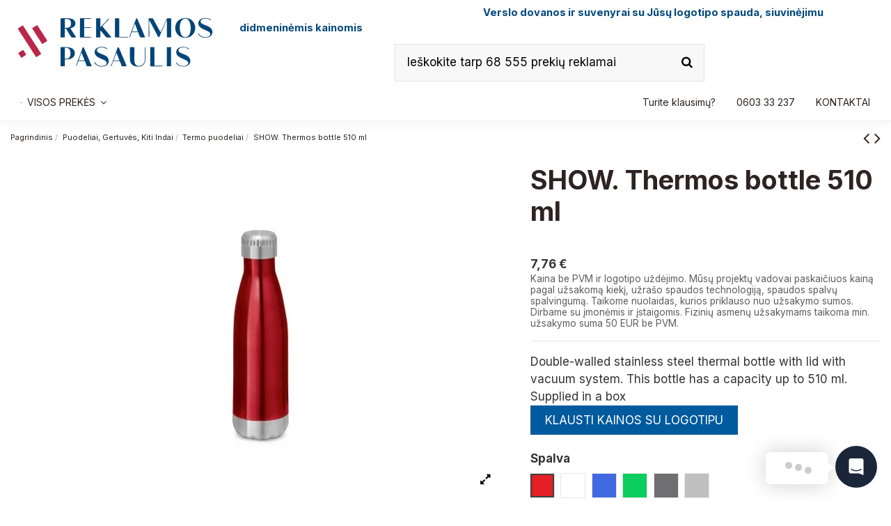

--- FILE ---
content_type: text/html; charset=utf-8
request_url: https://reklamospasaulis.lt/termopuodeliai/show-thermos-bottle-510-ml
body_size: 31762
content:
<!doctype html><html lang="lt"><head><meta charset="utf-8"><meta http-equiv="x-ua-compatible" content="ie=edge"><link rel="canonical" href="https://reklamospasaulis.lt/termopuodeliai/show-thermos-bottle-510-ml"><title>SHOW. Thermos bottle 510 ml</title> <script data-keepinline="true">var ajaxGetProductUrl = '//reklamospasaulis.lt/module/cdc_googletagmanager/async';

/* datalayer */
dataLayer = window.dataLayer || [];
    let cdcDatalayer = {"pageCategory":"product","event":"view_item","ecommerce":{"currency":"EUR","items":[{"item_name":"SHOW. Thermos bottle 510 ml","item_id":"12443","price":"7.76","price_tax_exc":"7.76","item_category":"Puodeliai, Gertuves, Kiti Indai","item_category2":"Termo puodeliai","quantity":1}]},"google_tag_params":{"ecomm_pagetype":"product","ecomm_prodid":"12443-98418","ecomm_totalvalue":7.76,"ecomm_category":"Termo puodeliai","ecomm_totalvalue_tax_exc":7.76}};
    dataLayer.push(cdcDatalayer);

/* call to GTM Tag */
(function(w,d,s,l,i){w[l]=w[l]||[];w[l].push({'gtm.start':
new Date().getTime(),event:'gtm.js'});var f=d.getElementsByTagName(s)[0],
j=d.createElement(s),dl=l!='dataLayer'?'&l='+l:'';j.async=true;j.src=
'https://www.googletagmanager.com/gtm.js?id='+i+dl;f.parentNode.insertBefore(j,f);
})(window,document,'script','dataLayer','G-P2W6E1N36V');

/* async call to avoid cache system for dynamic data */
var cdcgtmreq = new XMLHttpRequest();
cdcgtmreq.onreadystatechange = function() {
    if (cdcgtmreq.readyState == XMLHttpRequest.DONE ) {
        if (cdcgtmreq.status == 200) {
          	var datalayerJs = cdcgtmreq.responseText;
            try {
                var datalayerObj = JSON.parse(datalayerJs);
                dataLayer = dataLayer || [];
                dataLayer.push(datalayerObj);
            } catch(e) {
               console.log("[CDCGTM] error while parsing json");
            }

                    }
        dataLayer.push({
          'event': 'datalayer_ready'
        });
    }
};
cdcgtmreq.open("GET", "//reklamospasaulis.lt/module/cdc_googletagmanager/async?action=user" /*+ "?" + new Date().getTime()*/, true);
cdcgtmreq.setRequestHeader('X-Requested-With', 'XMLHttpRequest');
cdcgtmreq.send();</script> <meta name="description" content="Double-walled stainless steel thermal bottle with lid with vacuum system. This bottle has a capacity up to 510 ml. Supplied in a box. ø67 x 255 mm"><meta name="keywords" content="SHOW. Thermos bottle 510 ml"><meta name="twitter:card" content="product"><meta name="twitter:site" content=""><meta name="twitter:creator" content=""><meta name="twitter:title" content=""><meta name="twitter:description" content=""><meta name="twitter:image" content="https://reklamospasaulis.lt/882148-home_default/show-thermos-bottle-510-ml.jpg"><meta property="og:type" content="product"><meta property="og:url" content="https://reklamospasaulis.lt/termopuodeliai/show-thermos-bottle-510-ml"><meta property="og:title" content=""><meta property="og:site_name" content="Reklamos Pasaulis"><meta property="og:description" content=""><meta property="og:image" content="https://reklamospasaulis.lt/882148-home_default/show-thermos-bottle-510-ml.jpg"><meta property="product:pretax_price:amount" content="7.76"><meta property="product:pretax_price:currency" content="EUR"><meta property="product:price:amount" content="7.76"><meta property="product:price:currency" content="EUR"><meta name="viewport" content="width=device-width, initial-scale=1"><link rel="icon" type="image/vnd.microsoft.icon" href="https://reklamospasaulis.lt/img/favicon.ico?1674741397"><link rel="shortcut icon" type="image/x-icon" href="https://reklamospasaulis.lt/img/favicon.ico?1674741397"><link rel="stylesheet" href="https://reklamospasaulis.lt/themes/warehouse/assets/cache/theme-34c7d61175.css" type="text/css" media="all"> <script>var ASSearchUrl = "https:\/\/reklamospasaulis.lt\/module\/pm_advancedsearch4\/advancedsearch4";
        var PRANGE_HIDE_P_CSS = ".product-prices .product-discount, .product-prices .product-price";
        var PRANGE_HIDE_P_DIV = "#product .product-prices";
        var always_load_content = false;
        var as4_orderBySalesAsc = "Sales: Lower first";
        var as4_orderBySalesDesc = "Sales: Highest first";
        var elementorFrontendConfig = {"isEditMode":"","stretchedSectionContainer":"","instagramToken":false,"is_rtl":false};
        var gpt_reviews_ajax_url = "https:\/\/reklamospasaulis.lt\/module\/chatgptcontentgenerator\/reviews?ajax=1&id_product=12443";
        var iqitTheme = {"rm_sticky":"0","rm_breakpoint":0,"op_preloader":"0","cart_style":"side","cart_confirmation":"modal","h_layout":"1","f_fixed":"","f_layout":"3","h_absolute":"0","h_sticky":"header","hw_width":"inherit","hm_submenu_width":"fullwidth-background","h_search_type":"box","pl_lazyload":false,"pl_infinity":false,"pl_rollover":true,"pl_crsl_autoplay":false,"pl_slider_ld":6,"pl_slider_d":5,"pl_slider_t":3,"pl_slider_p":2,"pp_thumbs":"leftd","pp_zoom":"modalzoom","pp_image_layout":"carousel","pp_tabs":"section","pl_grid_qty":true};
        var iqitcompare = {"nbProducts":0};
        var iqitcountdown_days = "d.";
        var iqitextendedproduct = {"speed":"70"};
        var iqitfdc_from = 0;
        var iqitmegamenu = {"sticky":"false","containerSelector":"#wrapper > .container"};
        var prestashop = {"cart":{"products":[],"totals":{"total":{"type":"total","label":"Viso","amount":0,"value":"0,00\u00a0\u20ac"},"total_including_tax":{"type":"total","label":"Viso (su PVM)","amount":0,"value":"0,00\u00a0\u20ac"},"total_excluding_tax":{"type":"total","label":"Viso (be PVM)","amount":0,"value":"0,00\u00a0\u20ac"}},"subtotals":{"products":{"type":"products","label":"Tarpin\u0117 suma","amount":0,"value":"0,00\u00a0\u20ac"},"discounts":null,"shipping":{"type":"shipping","label":"Pristatymas","amount":0,"value":""},"tax":{"type":"tax","label":"Mokes\u010diai","amount":0,"value":"0,00\u00a0\u20ac"}},"products_count":0,"summary_string":"0 preki\u0173","vouchers":{"allowed":0,"added":[]},"discounts":[],"minimalPurchase":0,"minimalPurchaseRequired":""},"currency":{"name":"Euras","iso_code":"EUR","iso_code_num":"978","sign":"\u20ac"},"customer":{"lastname":null,"firstname":null,"email":null,"birthday":null,"newsletter":null,"newsletter_date_add":null,"optin":null,"website":null,"company":null,"siret":null,"ape":null,"is_logged":false,"gender":{"type":null,"name":null},"addresses":[]},"language":{"name":"LT","iso_code":"lt","locale":"lt-LT","language_code":"lt-lt","is_rtl":"0","date_format_lite":"Y-m-d","date_format_full":"Y-m-d H:i:s","id":5},"page":{"title":"","canonical":null,"meta":{"title":"SHOW. Thermos bottle 510 ml Spalva Raudona","description":"Double-walled stainless steel thermal bottle with lid with vacuum system. This bottle has a capacity up to 510 ml. Supplied in a box. \u00f867 x 255 mm","keywords":"SHOW. Thermos bottle 510 ml","robots":"index"},"page_name":"product","body_classes":{"lang-lt":true,"lang-rtl":false,"country-LT":true,"currency-EUR":true,"layout-full-width":true,"page-product":true,"tax-display-enabled":true,"product-id-12443":true,"product-SHOW. Thermos bottle 510 ml":true,"product-id-category-30":true,"product-id-manufacturer-0":true,"product-id-supplier-6":true,"product-available-for-order":true},"admin_notifications":[]},"shop":{"name":"Reklamos Pasaulis","logo":"https:\/\/reklamospasaulis.lt\/img\/my-shop-logo-1674741010.jpg","stores_icon":"https:\/\/reklamospasaulis.lt\/img\/logo_stores.png","favicon":"https:\/\/reklamospasaulis.lt\/img\/favicon.ico"},"urls":{"base_url":"https:\/\/reklamospasaulis.lt\/","current_url":"https:\/\/reklamospasaulis.lt\/termopuodeliai\/show-thermos-bottle-510-ml","shop_domain_url":"https:\/\/reklamospasaulis.lt","img_ps_url":"https:\/\/reklamospasaulis.lt\/img\/","img_cat_url":"https:\/\/reklamospasaulis.lt\/img\/c\/","img_lang_url":"https:\/\/reklamospasaulis.lt\/img\/l\/","img_prod_url":"https:\/\/reklamospasaulis.lt\/img\/p\/","img_manu_url":"https:\/\/reklamospasaulis.lt\/img\/m\/","img_sup_url":"https:\/\/reklamospasaulis.lt\/img\/su\/","img_ship_url":"https:\/\/reklamospasaulis.lt\/img\/s\/","img_store_url":"https:\/\/reklamospasaulis.lt\/img\/st\/","img_col_url":"https:\/\/reklamospasaulis.lt\/img\/co\/","img_url":"https:\/\/reklamospasaulis.lt\/themes\/warehouse\/assets\/img\/","css_url":"https:\/\/reklamospasaulis.lt\/themes\/warehouse\/assets\/css\/","js_url":"https:\/\/reklamospasaulis.lt\/themes\/warehouse\/assets\/js\/","pic_url":"https:\/\/reklamospasaulis.lt\/upload\/","pages":{"address":"https:\/\/reklamospasaulis.lt\/index.php?controller=address","addresses":"https:\/\/reklamospasaulis.lt\/index.php?controller=addresses","authentication":"https:\/\/reklamospasaulis.lt\/index.php?controller=authentication","cart":"https:\/\/reklamospasaulis.lt\/index.php?controller=cart","category":"https:\/\/reklamospasaulis.lt\/index.php?controller=category","cms":"https:\/\/reklamospasaulis.lt\/index.php?controller=cms","contact":"https:\/\/reklamospasaulis.lt\/susisiekite-su-mumis","discount":"https:\/\/reklamospasaulis.lt\/nuolaida","guest_tracking":"https:\/\/reklamospasaulis.lt\/index.php?controller=guest-tracking","history":"https:\/\/reklamospasaulis.lt\/index.php?controller=history","identity":"https:\/\/reklamospasaulis.lt\/index.php?controller=identity","index":"https:\/\/reklamospasaulis.lt\/","my_account":"https:\/\/reklamospasaulis.lt\/index.php?controller=my-account","order_confirmation":"https:\/\/reklamospasaulis.lt\/index.php?controller=order-confirmation","order_detail":"https:\/\/reklamospasaulis.lt\/index.php?controller=order-detail","order_follow":"https:\/\/reklamospasaulis.lt\/index.php?controller=order-follow","order":"https:\/\/reklamospasaulis.lt\/index.php?controller=order","order_return":"https:\/\/reklamospasaulis.lt\/index.php?controller=order-return","order_slip":"https:\/\/reklamospasaulis.lt\/index.php?controller=order-slip","pagenotfound":"https:\/\/reklamospasaulis.lt\/puslapis-nerastas","password":"https:\/\/reklamospasaulis.lt\/index.php?controller=password","pdf_invoice":"https:\/\/reklamospasaulis.lt\/index.php?controller=pdf-invoice","pdf_order_return":"https:\/\/reklamospasaulis.lt\/index.php?controller=pdf-order-return","pdf_order_slip":"https:\/\/reklamospasaulis.lt\/index.php?controller=pdf-order-slip","prices_drop":"https:\/\/reklamospasaulis.lt\/sumazinta-kaina","product":"https:\/\/reklamospasaulis.lt\/index.php?controller=product","search":"https:\/\/reklamospasaulis.lt\/paieska","sitemap":"https:\/\/reklamospasaulis.lt\/svetaines-zemelapis","stores":"https:\/\/reklamospasaulis.lt\/index.php?controller=stores","supplier":"https:\/\/reklamospasaulis.lt\/tiekejas","register":"https:\/\/reklamospasaulis.lt\/index.php?controller=authentication&create_account=1","order_login":"https:\/\/reklamospasaulis.lt\/index.php?controller=order&login=1"},"alternative_langs":[],"theme_assets":"\/themes\/warehouse\/assets\/","actions":{"logout":"https:\/\/reklamospasaulis.lt\/?mylogout="},"no_picture_image":{"bySize":{"small_default":{"url":"https:\/\/reklamospasaulis.lt\/img\/p\/lt-default-small_default.jpg","width":98,"height":127},"cart_default":{"url":"https:\/\/reklamospasaulis.lt\/img\/p\/lt-default-cart_default.jpg","width":125,"height":162},"home_default":{"url":"https:\/\/reklamospasaulis.lt\/img\/p\/lt-default-home_default.jpg","width":236,"height":305},"large_default":{"url":"https:\/\/reklamospasaulis.lt\/img\/p\/lt-default-large_default.jpg","width":381,"height":492},"medium_default":{"url":"https:\/\/reklamospasaulis.lt\/img\/p\/lt-default-medium_default.jpg","width":452,"height":584},"thickbox_default":{"url":"https:\/\/reklamospasaulis.lt\/img\/p\/lt-default-thickbox_default.jpg","width":1100,"height":1422}},"small":{"url":"https:\/\/reklamospasaulis.lt\/img\/p\/lt-default-small_default.jpg","width":98,"height":127},"medium":{"url":"https:\/\/reklamospasaulis.lt\/img\/p\/lt-default-large_default.jpg","width":381,"height":492},"large":{"url":"https:\/\/reklamospasaulis.lt\/img\/p\/lt-default-thickbox_default.jpg","width":1100,"height":1422},"legend":""}},"configuration":{"display_taxes_label":true,"display_prices_tax_incl":false,"is_catalog":true,"show_prices":true,"opt_in":{"partner":false},"quantity_discount":{"type":"discount","label":"Vieneto nuolaida"},"voucher_enabled":0,"return_enabled":0},"field_required":[],"breadcrumb":{"links":[{"title":"Pagrindinis","url":"https:\/\/reklamospasaulis.lt\/"},{"title":"Puodeliai, Gertuv\u0117s, Kiti Indai","url":"https:\/\/reklamospasaulis.lt\/puodeliai-gertuves-kiti-indai"},{"title":"Termo puodeliai","url":"https:\/\/reklamospasaulis.lt\/termopuodeliai"},{"title":"SHOW. Thermos bottle 510 ml","url":"https:\/\/reklamospasaulis.lt\/termopuodeliai\/show-thermos-bottle-510-ml"}],"count":4},"link":{"protocol_link":"https:\/\/","protocol_content":"https:\/\/"},"time":1769216718,"static_token":"9b9f694f24b32be74c74e80073be9d2f","token":"fa46aec029e5d6a587a2cf6704a3c867","debug":false};
        var slider_width = "200";
        var ssIsCeInstalled = false;
        var ss_link_image_webp = "https:\/\/reklamospasaulis.lt\/modules\/ets_superspeed\/views\/img\/en.webp";</script> <script type="text/javascript">var sp_link_base ='https://reklamospasaulis.lt';</script> <style></style> <script type="text/javascript">function renderDataAjax(jsonData)
{
    for (var key in jsonData) {
	    if(key=='java_script')
        {
            $('body').append(jsonData[key]);
        }
        else
            if($('#ets_speed_dy_'+key).length)
            {
                if($('#ets_speed_dy_'+key+' #layer_cart').length)
                {
                    $('#ets_speed_dy_'+key).before($('#ets_speed_dy_'+key+' #layer_cart').clone());
                    $('#ets_speed_dy_'+key+' #layer_cart').remove();
                    $('#layer_cart').before('<div class="layer_cart_overlay"></div>');
                }
                $('.ets_speed_dynamic_hook[id="ets_speed_dy_'+key+'"]').replaceWith(jsonData[key]);
            }
              
    }
    if($('#header .shopping_cart').length && $('#header .cart_block').length)
    {
        var shopping_cart = new HoverWatcher('#header .shopping_cart');
        var cart_block = new HoverWatcher('#header .cart_block');
        $("#header .shopping_cart a:first").hover(
    		function(){
    			if (ajaxCart.nb_total_products > 0 || parseInt($('.ajax_cart_quantity').html()) > 0)
    				$("#header .cart_block").stop(true, true).slideDown(450);
    		},
    		function(){
    			setTimeout(function(){
    				if (!shopping_cart.isHoveringOver() && !cart_block.isHoveringOver())
    					$("#header .cart_block").stop(true, true).slideUp(450);
    			}, 200);
    		}
    	);
    }
    if(typeof jsonData.custom_js!== undefined && jsonData.custom_js)
        $('head').append('<script src="'+sp_link_base+'/modules/ets_superspeed/views/js/script_custom.js">');
}</script> <style>.layered_filter_ul .radio,.layered_filter_ul .checkbox {
    display: inline-block;
}
.ets_speed_dynamic_hook .cart-products-count{
    display:none!important;
}
.ets_speed_dynamic_hook .ajax_cart_quantity ,.ets_speed_dynamic_hook .ajax_cart_product_txt,.ets_speed_dynamic_hook .ajax_cart_product_txt_s{
    display:none!important;
}
.ets_speed_dynamic_hook .shopping_cart > a:first-child:after {
    display:none!important;
}</style><style type="text/css"></style> <script>var lcpWidgetInterval;
    var closePopupTimeout;
    var lzWidgetInterval;
    var paldeskInterval;
    var hubspotInterval;
    var arcuOptions;
            var arCuMessages = ["Turite Klausim\u0173 ?"];
        var arCuLoop = false;
        var arCuCloseLastMessage = false;
        var arCuPromptClosed = false;
        var _arCuTimeOut = null;
        var arCuDelayFirst = 2000;
        var arCuTypingTime = 2000;
        var arCuMessageTime = 4000;
        var arCuClosedCookie = 0;
        var arcItems = [];
            var tawkToSiteID = '5702347da7b00c413587100a';
        var tawkToWidgetID = 'default';
        var Tawk_API=Tawk_API||{}, Tawk_LoadStart=new Date();
        window.addEventListener('load', function(){
        jQuery('#arcontactus').remove();
        var $arcuWidget = jQuery('<div>', {
            id: 'arcontactus'
        });
        jQuery('body').append($arcuWidget);
                    arCuClosedCookie = arCuGetCookie('arcu-closed');
                jQuery('#arcontactus').on('arcontactus.init', function(){
            jQuery('#arcontactus').addClass('arcuAnimated').addClass('flipInY');
            setTimeout(function(){
                jQuery('#arcontactus').removeClass('flipInY');
            }, 1000);
            var $key = $('<input>', {
                type: 'hidden',
                name: 'key',
                value: '2g3DWZ23'
            });
            jQuery('#arcontactus .callback-countdown-block-phone form').append($key);
                    });
                    jQuery('#arcontactus').on('arcontactus.init', function(){
                if (arCuClosedCookie){
                    return false;
                }
                arCuShowMessages();
            });
            jQuery('#arcontactus').on('arcontactus.openMenu', function(){
                clearTimeout(_arCuTimeOut);
                if (!arCuPromptClosed){
                    arCuPromptClosed = true;
                    jQuery('#arcontactus').contactUs('hidePrompt');
                }
            });

            jQuery('#arcontactus').on('arcontactus.hidePrompt', function(){
                clearTimeout(_arCuTimeOut);
                if (arCuClosedCookie != "1"){
                    arCuClosedCookie = "1";
                                            arCuPromptClosed = true;
                                                    arCuCreateCookie('arcu-closed', 1, 0);
                                                            }
            });
                                                var arcItem = {
            };
                            arcItem.id = 'msg-item-1';
                                    arcItem.class = 'msg-item-facebook-messenger ';
            arcItem.title = "Facebook messenger";                         arcItem.icon = '<svg xmlns="http://www.w3.org/2000/svg" viewBox="0 0 448 512"><path fill="currentColor" d="M224 32C15.9 32-77.5 278 84.6 400.6V480l75.7-42c142.2 39.8 285.4-59.9 285.4-198.7C445.8 124.8 346.5 32 224 32zm23.4 278.1L190 250.5 79.6 311.6l121.1-128.5 57.4 59.6 110.4-61.1-121.1 128.5z"></path></svg>';
            arcItem.noContainer = 0;
            arcItem.href = 'https://m.me/ReklamosPasaulis2009';
            arcItem.target = '_self';
            arcItem.color = '#0084ff';
                        arcItems.push(arcItem);
                                var arcItem = {
            };
                            arcItem.id = 'msg-item-9';
                                        arcItem.onClick = function(e){
                    e.preventDefault();
                    jQuery('#arcontactus').contactUs('closeMenu');
                                            if (typeof Tawk_API == 'undefined'){
                            console.error('Tawk.to integration is disabled in module configuration');
                            return false;
                        }
                        jQuery('#arcontactus').contactUs('hide');
                        clearInterval(tawkToHideInterval);
                        Tawk_API.showWidget();
                        Tawk_API.maximize();
                        tawkToInterval = setInterval(function(){
                            checkTawkIsOpened();
                        }, 100);
                                                        }
                        arcItem.class = 'msg-item-wechat ';
            arcItem.title = "Pokalbis internetu (Chat)";                         arcItem.icon = '<svg xmlns="http://www.w3.org/2000/svg" viewBox="0 0 576 512"><path fill="currentColor" d="M385.2 167.6c6.4 0 12.6.3 18.8 1.1C387.4 90.3 303.3 32 207.7 32 100.5 32 13 104.8 13 197.4c0 53.4 29.3 97.5 77.9 131.6l-19.3 58.6 68-34.1c24.4 4.8 43.8 9.7 68.2 9.7 6.2 0 12.1-.3 18.3-.8-4-12.9-6.2-26.6-6.2-40.8-.1-84.9 72.9-154 165.3-154zm-104.5-52.9c14.5 0 24.2 9.7 24.2 24.4 0 14.5-9.7 24.2-24.2 24.2-14.8 0-29.3-9.7-29.3-24.2.1-14.7 14.6-24.4 29.3-24.4zm-136.4 48.6c-14.5 0-29.3-9.7-29.3-24.2 0-14.8 14.8-24.4 29.3-24.4 14.8 0 24.4 9.7 24.4 24.4 0 14.6-9.6 24.2-24.4 24.2zM563 319.4c0-77.9-77.9-141.3-165.4-141.3-92.7 0-165.4 63.4-165.4 141.3S305 460.7 397.6 460.7c19.3 0 38.9-5.1 58.6-9.9l53.4 29.3-14.8-48.6C534 402.1 563 363.2 563 319.4zm-219.1-24.5c-9.7 0-19.3-9.7-19.3-19.6 0-9.7 9.7-19.3 19.3-19.3 14.8 0 24.4 9.7 24.4 19.3 0 10-9.7 19.6-24.4 19.6zm107.1 0c-9.7 0-19.3-9.7-19.3-19.6 0-9.7 9.7-19.3 19.3-19.3 14.5 0 24.4 9.7 24.4 19.3.1 10-9.9 19.6-24.4 19.6z"></path></svg>';
            arcItem.noContainer = 0;
            arcItem.href = '';
            arcItem.target = '_blank';
            arcItem.color = '#0084ff';
                        arcItems.push(arcItem);
                                var arcItem = {
            };
                            arcItem.id = 'msg-item-8';
                                    arcItem.class = 'msg-item-phone ';
            arcItem.title = "Palikite savo telefono numerį";                             arcItem.subTitle = "(Mes Jums perskambinsime)";                         arcItem.icon = '<svg xmlns="http://www.w3.org/2000/svg" viewBox="0 0 512 512"><path fill="currentColor" d="M493.4 24.6l-104-24c-11.3-2.6-22.9 3.3-27.5 13.9l-48 112c-4.2 9.8-1.4 21.3 6.9 28l60.6 49.6c-36 76.7-98.9 140.5-177.2 177.2l-49.6-60.6c-6.8-8.3-18.2-11.1-28-6.9l-112 48C3.9 366.5-2 378.1.6 389.4l24 104C27.1 504.2 36.7 512 48 512c256.1 0 464-207.5 464-464 0-11.2-7.7-20.9-18.6-23.4z"></path></svg>';
            arcItem.noContainer = 0;
            arcItem.href = 'callback';
            arcItem.target = '_blank';
            arcItem.color = '#0084ff';
                        arcItems.push(arcItem);
                arcuOptions = {
            drag: true,
            mode: 'regular',
            align: 'right',
            reCaptcha: false,
            reCaptchaKey: '',
            countdown: 0,
            theme: '#1B263B',
                                                buttonIcon: '<svg xmlns="http://www.w3.org/2000/svg" viewBox="0 0 28 32"><path style="fill: currentColor" d="M28,32 C28,32 23.2863266,30.1450667 19.4727818,28.6592 L3.43749107,28.6592 C1.53921989,28.6592 0,27.0272 0,25.0144 L0,3.6448 C0,1.632 1.53921989,0 3.43749107,0 L24.5615088,0 C26.45978,0 27.9989999,1.632 27.9989999,3.6448 L27.9989999,22.0490667 L28,22.0490667 L28,32 Z M23.8614088,20.0181333 C23.5309223,19.6105242 22.9540812,19.5633836 22.5692242,19.9125333 C22.5392199,19.9392 19.5537934,22.5941333 13.9989999,22.5941333 C8.51321617,22.5941333 5.48178311,19.9584 5.4277754,19.9104 C5.04295119,19.5629428 4.46760991,19.6105095 4.13759108,20.0170667 C3.97913051,20.2124916 3.9004494,20.4673395 3.91904357,20.7249415 C3.93763774,20.9825435 4.05196575,21.2215447 4.23660523,21.3888 C4.37862552,21.5168 7.77411059,24.5386667 13.9989999,24.5386667 C20.2248893,24.5386667 23.6203743,21.5168 23.7623946,21.3888 C23.9467342,21.2215726 24.0608642,20.9827905 24.0794539,20.7254507 C24.0980436,20.4681109 24.0195551,20.2135019 23.8614088,20.0181333 Z"></path></svg>',
                                                                    showHeaderCloseBtn: false,
                                        headerCloseBtnBgColor: '#008749',
                                        buttonText: false,
                        itemsIconType: 'rounded',
            buttonSize: 'medium',
            buttonIconSize: 24,
            menuSize: 'large',
            phonePlaceholder: "... ... ... ... ... ... ... ... ...",
            callbackSubmitText: "SIŲSTI",
            errorMessage: "Įvyko klaida. Perkraukite puslapį ir bandykite vėl.",
            callProcessText: "We are calling you to phone",
            callSuccessText: "Ačiū! Netrukus Jums perskambinsime.",
            iconsAnimationSpeed: 2800,
            iconsAnimationPause: 2000,
            callbackFormText: "Jūsų telefono numeris:",
            items: arcItems,
            ajaxUrl: 'https://reklamospasaulis.lt/module/arcontactus/ajax',                                                             popupAnimation: 'fadeindown',
                                style: '',
                                        itemsAnimation: 'downtoup',
                        callbackFormFields: {
                                                phone: {
                    name: 'phone',
                    enabled: true,
                    required: true,
                    type: 'tel',
                    label: '',
                    placeholder: "... ... ... ... ... ... ... ... ..."
                },
                            },
        };
        jQuery('#arcontactus').contactUs(arcuOptions);
                    window.addEventListener('unreadMessagesCountChanged', function(e){
                jQuery('#arcontactus').contactUs('hide');
                clearInterval(tawkToHideInterval);
                Tawk_API.showWidget();
                Tawk_API.maximize();
                tawkToInterval = setInterval(function(){
                    checkTawkIsOpened();
                }, 100);
            });
            Tawk_API.onChatMinimized = function(){
                Tawk_API.hideWidget();
                jQuery('#arcontactus').contactUs('show');
            };
            Tawk_API.onChatEnded = function(){
                Tawk_API.hideWidget();
                jQuery('#arcontactus').contactUs('show');
            };
            Tawk_API.onChatStarted = function(){
                jQuery('#arcontactus').contactUs('hide');
                clearInterval(tawkToHideInterval);
                Tawk_API.showWidget();
                Tawk_API.maximize();
                tawkToInterval = setInterval(function(){
                    checkTawkIsOpened();
                }, 100);
            };
                        (function(){
                var s1=document.createElement("script"),s0=document.getElementsByTagName("script")[0];
                s1.async=true;
                                    s1.src='https://embed.tawk.to/5702347da7b00c413587100a/default';
                                
                s1.charset='UTF-8';
                s1.setAttribute('crossorigin','*');
                s0.parentNode.insertBefore(s1,s0);
            })();
                                    });
                        var tawkToInterval;
        var tawkToHideInterval;
        
        function tawkToHide(){
            tawkToHideInterval = setInterval(function(){
                if (typeof Tawk_API.hideWidget != 'undefined'){
                    Tawk_API.hideWidget();
                }
            }, 100);
        }
        
        function checkTawkIsOpened(){
            if (Tawk_API.isChatMinimized()){ 
                Tawk_API.hideWidget();
                jQuery('#arcontactus').contactUs('show');
                tawkToHide();
                clearInterval(tawkToInterval);
            }
        }
        tawkToHide();</script> <meta property="og:image" content="https://reklamospasaulis.lt/882146/show-thermos-bottle-510-ml.jpg" /><meta property="og:image" content="https://reklamospasaulis.lt/882148/show-thermos-bottle-510-ml.jpg" /><meta property="og:image" content="https://reklamospasaulis.lt/882153/show-thermos-bottle-510-ml.jpg" /><meta property="og:image" content="https://reklamospasaulis.lt/882158/show-thermos-bottle-510-ml.jpg" /><meta property="og:image" content="https://reklamospasaulis.lt/882163/show-thermos-bottle-510-ml.jpg" /><meta property="og:image" content="https://reklamospasaulis.lt/882168/show-thermos-bottle-510-ml.jpg" /><meta property="og:image" content="https://reklamospasaulis.lt/882173/show-thermos-bottle-510-ml.jpg" /><meta property="og:image" content="https://reklamospasaulis.lt/1203017/show-thermos-bottle-510-ml.jpg" /><meta name="twitter:domain" content="reklamospasaulis.lt" /><meta http-equiv="X-UA-Compatible" content="IE=edge,chrome=1" /><meta http-equiv="cleartype" content="on" /><meta http-equiv="x-dns-prefetch-control" value="on" /><meta name="HandheldFriendly" content="true" /><meta name="MobileOptimized" content="640" /><meta name="apple-mobile-web-app-capable" content="yes" /><link rel="dns-prefetch" href="//www.google-analytics.com" /><link rel="dns-prefetch" href="//twitter.com" /><link rel="dns-prefetch" href="//facebook.com" /><link rel="dns-prefetch" href="//apis.google.com" /><link rel="dns-prefetch" href="//fonts.googleapis.com" /><link rel="dns-prefetch" href="//ssl.gstatic.com" /><link rel="dns-prefetch" href="//reklamospasaulis.lt" /><link rel="preconnect" href="//www.google-analytics.com" crossorigin /><link rel="preconnect" href="//twitter.com" crossorigin /><link rel="preconnect" href="//facebook.com" crossorigin /><link rel="preconnect" href="//apis.google.com" crossorigin /><link rel="preconnect" href="//fonts.googleapis.com" crossorigin /><link rel="preconnect" href="//ssl.gstatic.com" crossorigin /><link rel="preconnect" href="//reklamospasaulis.lt" crossorigin /><meta property="og:type" content="product"><meta property="og:url" content="https://reklamospasaulis.lt/termopuodeliai/show-thermos-bottle-510-ml"><meta property="og:title" content="SHOW. Thermos bottle 510 ml Spalva Raudona"><meta property="og:site_name" content="Reklamos Pasaulis"><meta property="og:description" content="Double-walled stainless steel thermal bottle with lid with vacuum system. This bottle has a capacity up to 510 ml. Supplied in a box. ø67 x 255 mm"><meta property="og:image" content="https://reklamospasaulis.lt/img/social/167472476285497.png"><meta property="product:pretax_price:amount" content="7.76"><meta property="product:pretax_price:currency" content="EUR"><meta property="product:price:amount" content="7.76"><meta property="product:price:currency" content="EUR"><meta name="twitter:title" content="SHOW. Thermos bottle 510 ml Spalva Raudona"><meta name="twitter:description" content="Double-walled stainless steel thermal bottle with lid with vacuum system. This bottle has a capacity up to 510 ml. Supplied in a box. ø67 x 255 mm"><meta name="twitter:image" content="https://reklamospasaulis.lt/img/social/167472476285497.png"><meta name="twitter:card" content="summary_large_image"><meta name="google-site-verification" content="G-P2W6E1N36V" /> <script type='application/ld+json' class='ets-seo-schema-graph--main'>{"@context":"https://schema.org","@graph":[{"@type":"WebSite","@id":"https://reklamospasaulis.lt/#website","url":"https://reklamospasaulis.lt/","name":"Reklamos Pasaulis","potentialAction":{"@type":"SearchAction","target":"https://reklamospasaulis.lt/search?s={search_term_string}","query-input":"required name=search_term_string"}}]}</script> </head><body id="product" class="lang-lt country-lt currency-eur layout-full-width page-product tax-display-enabled product-id-12443 product-show-thermos-bottle-510-ml product-id-category-30 product-id-manufacturer-0 product-id-supplier-6 product-available-for-order body-desktop-header-style-w-1"> <noscript><iframe src="https://www.googletagmanager.com/ns.html?id=G-P2W6E1N36V" height="0" width="0" style="display:none;visibility:hidden"></iframe></noscript><main id="main-page-content" ><header id="header" class="desktop-header-style-w-1"> <script type="application/ld+json">{
  "@context": "https://schema.org",
  "@type": "LocalBusiness",
  "name": "Reklamos Pasaulis - Reklaminiai gaminiai, siuvinėjimo paslaugos, spaudos paslaugos",
  "image": "https://reklamospasaulis.lt/img/my-shop-logo-1615450627.jpg",
  "@id": "https://reklamospasaulis.lt/",
  "url": "https://reklamospasaulis.lt/",
  "telephone": "8603 33 237",
  "priceRange": "$$",
  "address": {
    "@type": "PostalAddress",
    "streetAddress": "Laisvės pr. 71B",
    "addressLocality": "Vilnius",
    "postalCode": "07189",
    "addressCountry": "LT"
  },
  "geo": {
    "@type": "GeoCoordinates",
    "latitude": 54.7200571,
    "longitude": 25.2340168
  },
  "openingHoursSpecification": {
    "@type": "OpeningHoursSpecification",
    "dayOfWeek": [
      "Monday",
      "Tuesday",
      "Wednesday",
      "Thursday",
      "Friday"
    ],
    "opens": "08:00",
    "closes": "17:30"
  } 
}</script> <link rel="stylesheet" href="https://maxcdn.bootstrapcdn.com/font-awesome/4.5.0/css/font-awesome.min.css"><link rel="apple-touch-icon" sizes="120x120" href="/apple-touch-icon-120x120-precomposed.png" /><link rel="apple-touch-icon" sizes="152x152" href="/apple-touch-icon-152x152-precomposed.png" /><div class="header-banner"></div><nav class="header-nav"><div class="container"><div class="row justify-content-between"><div class="col col-auto col-md left-nav"><div class="d-inline-block"><ul class="social-links _topbar" itemscope itemtype="https://schema.org/Organization" itemid="#store-organization"><li class="facebook"><a itemprop="sameAs" href="https://www.facebook.com/ReklamosPasaulis2009/" target="_blank" rel="noreferrer noopener"><i class="fa fa-facebook fa-fw" aria-hidden="true"></i></a></li><li class="instagram"><a itemprop="sameAs" href="https://www.instagram.com/reklamospasaulis/" target="_blank" rel="noreferrer noopener"><i class="fa fa-instagram fa-fw" aria-hidden="true"></i></a></li></ul></div></div><div class="col col-auto center-nav text-center"></div><div class="col col-auto col-md right-nav text-right"></div></div></div> </nav><div id="desktop-header" class="desktop-header-style-1"><div class="header-top"><div id="desktop-header-container" class="container"><div class="row align-items-center"><div class="col col-auto col-header-left"><div id="desktop_logo"> <a href="https://reklamospasaulis.lt/"> <img class="logo img-fluid" src="https://reklamospasaulis.lt/img/my-shop-logo-1674741010.jpg" srcset="/img/cms/RP Logo 2023.jpg 2x" alt="Reklamos Pasaulis"> </a></div></div><div class="col col-header-center"><div class="header-custom-html"><h4>&nbsp;&nbsp;&nbsp;&nbsp;&nbsp;&nbsp;&nbsp;&nbsp;&nbsp;&nbsp;&nbsp;&nbsp;&nbsp;&nbsp;&nbsp;&nbsp;&nbsp;&nbsp;&nbsp;&nbsp;&nbsp;&nbsp; &nbsp; &nbsp;&nbsp; &nbsp; &nbsp;&nbsp; &nbsp; &nbsp;&nbsp;&nbsp;&nbsp;&nbsp; &nbsp; &nbsp; &nbsp;&nbsp;&nbsp;&nbsp;&nbsp;&nbsp;&nbsp; &nbsp; &nbsp; &nbsp; &nbsp; &nbsp;&nbsp; &nbsp;&nbsp; &nbsp;&nbsp; <strong><span style="color:#00477c;font-size:11pt;">Verslo dovanos ir suvenyrai su Jūsų logotipo spauda, siuvinėjimu didmeninėmis kainomis</span><br /></strong></h4></div><div id="search_widget" class="search-widget" data-search-controller-url="https://reklamospasaulis.lt/module/iqitsearch/searchiqit"><form method="get" action="https://reklamospasaulis.lt/module/iqitsearch/searchiqit"><div class="input-group"> <input type="text" name="s" value="" data-all-text="Visi paieškos rezultatai" data-blog-text="Blog post" data-product-text="." data-brands-text="Prekės ženklas" placeholder="Ieškokite tarp 68 555 prekių reklamai" class="form-control form-search-control" /> <button type="submit" class="search-btn"> <i class="fa fa-search"></i> </button></div></form></div></div><div class="col col-auto col-header-right text-right"></div><div class="col-12"><div class="row"> <script type="application/ld+json">{ "@context" : "http://schema.org",
  "@type" : "Organization",
  "name" : "Reklamos Pasaulis",
  "url" : "http://reklamospasaulis.lt/",
  "logo": "https://reklamospasaulis.lt/img/my-shop-logo-1674741010.jpg",  "contactPoint" : [
    { "@type" : "ContactPoint",
      "telephone" : "+370 683 52255",
      "contactType" : "customer service"
    }],  "sameAs" : ["http://www.facebook.com/ReklamosPasaulis2009", "http://instagram.com/reklamospasaulis", "http://www.linkedin.com/in/reklamos-pasaulis"]
}</script> </div></div></div></div></div><div class="container iqit-megamenu-container"><div id="iqitmegamenu-wrapper" class="iqitmegamenu-wrapper iqitmegamenu-all"><div class="container container-iqitmegamenu"><div id="iqitmegamenu-horizontal" class="iqitmegamenu clearfix" role="navigation"> <nav id="cbp-hrmenu" class="cbp-hrmenu cbp-horizontal cbp-hrsub-narrow"><ul><li id="cbp-hrmenu-tab-2" class="cbp-hrmenu-tab cbp-hrmenu-tab-2 cbp-has-submeu"> <a href="https://reklamospasaulis.lt/" class="nav-link" ><span class="cbp-tab-title"> <i class="icon fa fa-align-justify cbp-mainlink-icon"></i> VISOS PREKĖS <i class="fa fa-angle-down cbp-submenu-aindicator"></i></span> </a><div class="cbp-hrsub col-12"><div class="cbp-hrsub-inner"><div class="container iqitmegamenu-submenu-container"><div class="row menu_row menu-element first_rows menu-element-id-1"><div class="col-2 cbp-menu-column cbp-menu-element menu-element-id-2 "><div class="cbp-menu-column-inner"><div class="row cbp-categories-row"><div class="col-12"><div class="cbp-category-link-w"><a href="https://reklamospasaulis.lt/drabuziai" class="cbp-column-title nav-link cbp-category-title">Drabužiai</a><ul class="cbp-links cbp-category-tree"><li ><div class="cbp-category-link-w"><a href="https://reklamospasaulis.lt/marskineliai">Marškinėliai</a></div></li><li ><div class="cbp-category-link-w"><a href="https://reklamospasaulis.lt/polo-marskineliai">Polo Marškinėliai</a></div></li><li ><div class="cbp-category-link-w"><a href="https://reklamospasaulis.lt/reklamines-kepureles-su-logotipu">Reklaminės kepurėlės su logotipu</a></div></li><li ><div class="cbp-category-link-w"><a href="https://reklamospasaulis.lt/dzemperiai-bliuzonai-megztiniai">Džemperiai, Bliuzonai, Megztiniai</a></div></li><li ><div class="cbp-category-link-w"><a href="https://reklamospasaulis.lt/sportiniai-rubai">Sportiniai rūbai</a></div></li><li ><div class="cbp-category-link-w"><a href="https://reklamospasaulis.lt/striukes">Striukės</a></div></li><li ><div class="cbp-category-link-w"><a href="https://reklamospasaulis.lt/liemenes">Liemenės</a></div></li><li ><div class="cbp-category-link-w"><a href="https://reklamospasaulis.lt/prijuostes">Prijuostės</a></div></li><li ><div class="cbp-category-link-w"><a href="https://reklamospasaulis.lt/darbo-rubai">Darbo rūbai</a></div></li><li ><div class="cbp-category-link-w"><a href="https://reklamospasaulis.lt/marskiniai">Marškiniai</a></div></li><li ><div class="cbp-category-link-w"><a href="https://reklamospasaulis.lt/kaklo-movos">Kaklo movos</a></div></li><li ><div class="cbp-category-link-w"><a href="https://reklamospasaulis.lt/skareles">Skarelės</a></div></li><li ><div class="cbp-category-link-w"><a href="https://reklamospasaulis.lt/pirstines">Pirštinės</a></div></li></ul></div></div></div></div></div><div class="col-2 cbp-menu-column cbp-menu-element menu-element-id-3 "><div class="cbp-menu-column-inner"><div class="row cbp-categories-row"><div class="col-12"><div class="cbp-category-link-w"><a href="https://reklamospasaulis.lt/tusinukai-ir-kitos-rasymo-priemones" class="cbp-column-title nav-link cbp-category-title">Tušinukai ir kitos rašymo priemonės</a><ul class="cbp-links cbp-category-tree"><li ><div class="cbp-category-link-w"><a href="https://reklamospasaulis.lt/plastikiniai-tusinukai">Plastikiniai Tušinukai</a></div></li><li ><div class="cbp-category-link-w"><a href="https://reklamospasaulis.lt/metaliniai-tusinukai">Metaliniai Tušinukai</a></div></li><li ><div class="cbp-category-link-w"><a href="https://reklamospasaulis.lt/tusinukai-su-lietikliu">Tušinukai su Lietikliu</a></div></li><li ><div class="cbp-category-link-w"><a href="https://reklamospasaulis.lt/ekologiski-tusinukai">Ekologiški Tušinukai</a></div></li><li ><div class="cbp-category-link-w"><a href="https://reklamospasaulis.lt/piestukai-kreideles">Pieštukai, Kreidelės</a></div></li><li ><div class="cbp-category-link-w"><a href="https://reklamospasaulis.lt/prabangus-plunksnakociai">Prabangūs Plunksnakočiai</a></div></li><li ><div class="cbp-category-link-w"><a href="https://reklamospasaulis.lt/markeriai-zymekliai">Markeriai, Žymekliai</a></div></li><li ><div class="cbp-category-link-w"><a href="https://reklamospasaulis.lt/rasikliu-rinkiniai">Rašiklių Rinkiniai</a></div></li><li ><div class="cbp-category-link-w"><a href="https://reklamospasaulis.lt/dezutes-rasikliams">Dėžutės Rašikliams</a></div></li><li ><div class="cbp-category-link-w"><a href="https://reklamospasaulis.lt/geliniai-tusinukai">Geliniai Tušinukai</a></div></li><li ><div class="cbp-category-link-w"><a href="https://reklamospasaulis.lt/penalai">Penalai</a></div></li></ul></div></div></div></div></div><div class="col-2 cbp-menu-column cbp-menu-element menu-element-id-4 "><div class="cbp-menu-column-inner"><div class="row cbp-categories-row"><div class="col-12"><div class="cbp-category-link-w"><a href="https://reklamospasaulis.lt/krepsiai-kuprines-rankines-kelionems" class="cbp-column-title nav-link cbp-category-title">Krepšiai, Kuprinės, Kelionėms</a><ul class="cbp-links cbp-category-tree"><li ><div class="cbp-category-link-w"><a href="https://reklamospasaulis.lt/sportiniai-ir-kelioniniai-krepsiai">Sportiniai ir Kelioniniai Krepšiai</a></div></li><li ><div class="cbp-category-link-w"><a href="https://reklamospasaulis.lt/raisteliais-sutraukiami-krepsiai">Raišteliais sutraukiami krepšiai</a></div></li><li ><div class="cbp-category-link-w"><a href="https://reklamospasaulis.lt/saltkrepsiai">Šaltkrepšiai</a></div></li><li ><div class="cbp-category-link-w"><a href="https://reklamospasaulis.lt/kuprines">Kuprinės</a></div></li><li ><div class="cbp-category-link-w"><a href="https://reklamospasaulis.lt/rankines-ir-konferenciju-krepsiai">Rankinės ir Konferencijų Krepšiai</a></div></li><li ><div class="cbp-category-link-w"><a href="https://reklamospasaulis.lt/sulankstomi-krepsiai">Sulankstomi Krepšiai</a></div></li><li ><div class="cbp-category-link-w"><a href="https://reklamospasaulis.lt/kompiuteriu-ir-planseciu-krepsiai">Kompiuterių ir Planšečių Krepšiai</a></div></li><li ><div class="cbp-category-link-w"><a href="https://reklamospasaulis.lt/maiseliai-ir-pirkiniu-krepsiai">Maišeliai ir Pirkinių Krepšiai</a></div></li><li ><div class="cbp-category-link-w"><a href="https://reklamospasaulis.lt/kosmetines">Kosmetinės</a></div></li><li ><div class="cbp-category-link-w"><a href="https://reklamospasaulis.lt/aksesuarai-kelionems">Aksesuarai Kelionėms</a></div></li><li ><div class="cbp-category-link-w"><a href="https://reklamospasaulis.lt/pinigines">Piniginės</a></div></li></ul></div></div></div></div></div><div class="col-2 cbp-menu-column cbp-menu-element menu-element-id-5 "><div class="cbp-menu-column-inner"><div class="row cbp-categories-row"><div class="col-12"><div class="cbp-category-link-w"><a href="https://reklamospasaulis.lt/biuro-reikmenys-prekes-renginiams" class="cbp-column-title nav-link cbp-category-title">Biuro reikmenys, Prekės renginiams</a><ul class="cbp-links cbp-category-tree"><li ><div class="cbp-category-link-w"><a href="https://reklamospasaulis.lt/vizitiniu-korteliu-dekliukai">Vizitinių kortelių dėkliukai</a></div></li><li ><div class="cbp-category-link-w"><a href="https://reklamospasaulis.lt/uzrasu-knygutes-ir-bloknotai">Užrašų Knygutės ir Bloknotai</a></div></li><li ><div class="cbp-category-link-w"><a href="https://reklamospasaulis.lt/ekologiskos-uzrasu-knygutes">Ekologiškos užrašų knygutės</a></div></li><li ><div class="cbp-category-link-w"><a href="https://reklamospasaulis.lt/dokumentu-deklai">Dokumentų dėklai</a></div></li><li ><div class="cbp-category-link-w"><a href="https://reklamospasaulis.lt/skaiciuotuvai">Skaičiuotuvai</a></div></li><li ><div class="cbp-category-link-w"><a href="https://reklamospasaulis.lt/akiniai">Akiniai</a></div></li><li ><div class="cbp-category-link-w"><a href="https://reklamospasaulis.lt/darbo-stalo-aksesuarai">Darbo Stalo Aksesuarai</a></div></li><li ><div class="cbp-category-link-w"><a href="https://reklamospasaulis.lt/kaklajuostes">Kaklajuostės</a></div></li><li ><div class="cbp-category-link-w"><a href="https://reklamospasaulis.lt/antistresiniai-gaminiai">Antistresiniai Gaminiai</a></div></li><li ><div class="cbp-category-link-w"><a href="https://reklamospasaulis.lt/juosteles">Apyrankės ir juostelės</a></div></li><li ><div class="cbp-category-link-w"><a href="https://reklamospasaulis.lt/raktu-pakabukai7">Raktų pakabukai</a></div></li><li ><div class="cbp-category-link-w"><a href="https://reklamospasaulis.lt/konferenciju-krepsiai-ir-rankines">Konferencijų Krepšiai ir Rankinės</a></div></li><li ><div class="cbp-category-link-w"><a href="https://reklamospasaulis.lt/magnetukai-zenkliukai">Magnetukai, ženkliukai</a></div></li></ul></div></div></div></div></div><div class="col-2 cbp-menu-column cbp-menu-element menu-element-id-8 "><div class="cbp-menu-column-inner"><div class="row cbp-categories-row"><div class="col-12"><div class="cbp-category-link-w"><a href="https://reklamospasaulis.lt/namams-virtuvei" class="cbp-column-title nav-link cbp-category-title">Namams, Virtuvei</a><ul class="cbp-links cbp-category-tree"><li ><div class="cbp-category-link-w"><a href="https://reklamospasaulis.lt/pledai">Pledai</a></div></li><li ><div class="cbp-category-link-w"><a href="https://reklamospasaulis.lt/laikrodziai-ir-meteo-stoteles">Laikrodžiai ir Meteo Stotelės</a></div></li><li ><div class="cbp-category-link-w"><a href="https://reklamospasaulis.lt/ranksluosciai">Rankšluosčiai</a></div></li><li ><div class="cbp-category-link-w"><a href="https://reklamospasaulis.lt/virtuves-reikmenys">Virtuvės Reikmenys</a></div></li><li ><div class="cbp-category-link-w"><a href="https://reklamospasaulis.lt/priespieciu-dezutes-su-logotipu">Priešpiečių Dėžutės su logotipu</a></div></li><li ><div class="cbp-category-link-w"><a href="https://reklamospasaulis.lt/vyno-reikmenys">Vyno Reikmenys</a></div></li><li ><div class="cbp-category-link-w"><a href="https://reklamospasaulis.lt/augalai">Augalai</a></div></li></ul></div></div></div></div></div><div class="col-2 cbp-menu-column cbp-menu-element menu-element-id-9 "><div class="cbp-menu-column-inner"><div class="row cbp-categories-row"><div class="col-12"><div class="cbp-category-link-w"><a href="https://reklamospasaulis.lt/technologijos-usb-raktai" class="cbp-column-title nav-link cbp-category-title">Technologijos, USB raktai</a><ul class="cbp-links cbp-category-tree"><li ><div class="cbp-category-link-w"><a href="https://reklamospasaulis.lt/isorines-baterijos">Išorinės baterijos (Powerbank)</a></div></li><li ><div class="cbp-category-link-w"><a href="https://reklamospasaulis.lt/nestandartiniu-formu-usb">Nestandartinių formų USB</a></div></li><li ><div class="cbp-category-link-w"><a href="https://reklamospasaulis.lt/usb-atmintines">USB Atmintinės</a></div></li><li ><div class="cbp-category-link-w"><a href="https://reklamospasaulis.lt/kompiuteriu-aksesuarai">Kompiuterių Aksesuarai</a></div></li><li ><div class="cbp-category-link-w"><a href="https://reklamospasaulis.lt/ausines-ir-garso-koloneles">Ausinės ir Garso kolonėlės</a></div></li><li ><div class="cbp-category-link-w"><a href="https://reklamospasaulis.lt/ismanieji-laikrodziai">Išmanieji Laikrodžiai</a></div></li><li ><div class="cbp-category-link-w"><a href="https://reklamospasaulis.lt/telefonu-ir-planseciu-aksesuarai">Telefonų ir Planšečių Aksesuarai</a></div></li><li ><div class="cbp-category-link-w"><a href="https://reklamospasaulis.lt/peles-kompiuteriams">Pelės kompiuteriams</a></div></li></ul></div></div></div></div></div></div><div class="row menu_row menu-element first_rows menu-element-id-7"><div class="col-2 cbp-menu-column cbp-menu-element menu-element-id-15 "><div class="cbp-menu-column-inner"><div class="row cbp-categories-row"><div class="col-12"><div class="cbp-category-link-w"><a href="https://reklamospasaulis.lt/skeciai" class="cbp-column-title nav-link cbp-category-title">Skėčiai su logotipu</a></div></div></div></div></div><div class="col-2 cbp-menu-column cbp-menu-element menu-element-id-10 "><div class="cbp-menu-column-inner"><div class="row cbp-categories-row"><div class="col-12"><div class="cbp-category-link-w"><a href="https://reklamospasaulis.lt/puodeliai-gertuves-kiti-indai" class="cbp-column-title nav-link cbp-category-title">Puodeliai, Gertuvės, Kiti Indai</a><ul class="cbp-links cbp-category-tree"><li ><div class="cbp-category-link-w"><a href="https://reklamospasaulis.lt/puodeliai">Puodeliai</a></div></li><li ><div class="cbp-category-link-w"><a href="https://reklamospasaulis.lt/puodeliai-su-lekstute">Puodeliai su lėkštute</a></div></li><li ><div class="cbp-category-link-w"><a href="https://reklamospasaulis.lt/stiklines-taures">Stiklinės, Taurės, Stikliniai puodeliai</a></div></li><li ><div class="cbp-category-link-w"><a href="https://reklamospasaulis.lt/termosai">Termosai</a></div></li><li ><div class="cbp-category-link-w"><a href="https://reklamospasaulis.lt/gertuves-ir-buteliukai">Gertuvės ir buteliukai</a></div></li><li ><div class="cbp-category-link-w"><a href="https://reklamospasaulis.lt/termopuodeliai">Termo puodeliai</a></div></li><li ><div class="cbp-category-link-w"><a href="https://reklamospasaulis.lt/plokscios-metalines-gertuves">Plokščios metalinės gertuvės</a></div></li></ul></div></div></div></div></div><div class="col-2 cbp-menu-column cbp-menu-element menu-element-id-11 "><div class="cbp-menu-column-inner"><div class="row cbp-categories-row"><div class="col-12"><div class="cbp-category-link-w"><a href="https://reklamospasaulis.lt/sporto-laisvalaikio-prekes-zaidimai" class="cbp-column-title nav-link cbp-category-title">Sporto, Laisvalaikio prekės, Žaidimai</a><ul class="cbp-links cbp-category-tree"><li ><div class="cbp-category-link-w"><a href="https://reklamospasaulis.lt/saules-akiniai">Saulės Akiniai</a></div></li><li ><div class="cbp-category-link-w"><a href="https://reklamospasaulis.lt/kamuoliai">Kamuoliai</a></div></li><li ><div class="cbp-category-link-w"><a href="https://reklamospasaulis.lt/fitneso-ir-sporto-prekes">Fitneso ir Sporto Prekės</a></div></li><li ><div class="cbp-category-link-w"><a href="https://reklamospasaulis.lt/dviraciu-aksesuarai">Dviračių Aksesuarai</a></div></li><li ><div class="cbp-category-link-w"><a href="https://reklamospasaulis.lt/papludimio-prekes">Paplūdimio prekės</a></div></li><li ><div class="cbp-category-link-w"><a href="https://reklamospasaulis.lt/pikniko-aksesuarai">Pikniko Aksesuarai</a></div></li><li ><div class="cbp-category-link-w"><a href="https://reklamospasaulis.lt/zaidimai">Žaidimai</a></div></li></ul></div></div></div></div></div><div class="col-2 cbp-menu-column cbp-menu-element menu-element-id-12 "><div class="cbp-menu-column-inner"><div class="row cbp-categories-row"><div class="col-12"><div class="cbp-category-link-w"><a href="https://reklamospasaulis.lt/reklaminiai-saldumynai" class="cbp-column-title nav-link cbp-category-title">Reklaminiai saldumynai</a><ul class="cbp-links cbp-category-tree"><li ><div class="cbp-category-link-w"><a href="https://reklamospasaulis.lt/reklaminiai-ledinukai">Ledinukai</a></div></li><li ><div class="cbp-category-link-w"><a href="https://reklamospasaulis.lt/draze-pastiles-kramtomoji-guma">Dražė, pastilės, kramtomoji guma</a></div></li><li ><div class="cbp-category-link-w"><a href="https://reklamospasaulis.lt/kalediniai-saldumynai">Kalėdiniai saldumynai</a></div></li><li ><div class="cbp-category-link-w"><a href="https://reklamospasaulis.lt/sokoladai">Šokoladai</a></div></li><li ><div class="cbp-category-link-w"><a href="https://reklamospasaulis.lt/kava-arbata-sausainiai">Kava, arbata, sausainiai</a></div></li><li ><div class="cbp-category-link-w"><a href="https://reklamospasaulis.lt/saldainiai">Saldainiai</a></div></li><li ><div class="cbp-category-link-w"><a href="https://reklamospasaulis.lt/laikina">Laikina</a></div></li></ul></div></div></div></div></div><div class="col-2 cbp-menu-column cbp-menu-element menu-element-id-14 "><div class="cbp-menu-column-inner"><div class="row cbp-categories-row"><div class="col-12"><div class="cbp-category-link-w"><a href="https://reklamospasaulis.lt/irankiai-saugumui-automobiliams" class="cbp-column-title nav-link cbp-category-title">Įrankiai, Saugumui, Automobiliams</a><ul class="cbp-links cbp-category-tree"><li ><div class="cbp-category-link-w"><a href="https://reklamospasaulis.lt/atsvaitai">Atšvaitai</a></div></li><li ><div class="cbp-category-link-w"><a href="https://reklamospasaulis.lt/atsvaitines-liemenes">Atšvaitinės liemenės</a></div></li><li ><div class="cbp-category-link-w"><a href="https://reklamospasaulis.lt/atsvaitiniai-daiktai">Atšvaitiniai daiktai</a></div></li><li ><div class="cbp-category-link-w"><a href="https://reklamospasaulis.lt/automobiliu-kvapai">Automobilių kvapai</a></div></li><li ><div class="cbp-category-link-w"><a href="https://reklamospasaulis.lt/automobiliu-reikmenys">Automobilių reikmenys</a></div></li><li ><div class="cbp-category-link-w"><a href="https://reklamospasaulis.lt/irankiai">Įrankiai</a></div></li></ul></div></div></div></div></div><div class="col-2 cbp-menu-column cbp-menu-element menu-element-id-13 "><div class="cbp-menu-column-inner"><div class="row cbp-categories-row"><div class="col-12"><div class="cbp-category-link-w"><a href="https://reklamospasaulis.lt/nestandartiniai-gaminiai" class="cbp-column-title nav-link cbp-category-title">Nestandartiniai gaminiai</a></div></div></div></div></div></div></div></div></div></li><li id="cbp-hrmenu-tab-3" class="cbp-hrmenu-tab cbp-hrmenu-tab-3 pull-right cbp-pulled-right "> <a href="https://reklamospasaulis.lt/content/kontaktai" class="nav-link" ><span class="cbp-tab-title"> KONTAKTAI</span> </a></li><li id="cbp-hrmenu-tab-6" class="cbp-hrmenu-tab cbp-hrmenu-tab-6 pull-right cbp-pulled-right "> <a role="button" class="cbp-empty-mlink nav-link"><span class="cbp-tab-title"> 0603 33 237</span> </a></li><li id="cbp-hrmenu-tab-28" class="cbp-hrmenu-tab cbp-hrmenu-tab-28 pull-right cbp-pulled-right "> <a role="button" class="cbp-empty-mlink nav-link"><span class="cbp-tab-title"> Turite klausimų?</span> </a></li></ul> </nav></div></div><div id="sticky-cart-wrapper"></div></div><div id="_desktop_iqitmegamenu-mobile"><div id="iqitmegamenu-mobile"><ul><li><span class="mm-expand"><i class="fa fa-angle-down expand-icon" aria-hidden="true"></i><i class="fa fa-angle-up close-icon" aria-hidden="true"></i></span><a href="https://reklamospasaulis.lt/tusinukai-ir-kitos-rasymo-priemones" >Tušinukai ir kitos rašymo priemonės</a><ul><li><a href="https://reklamospasaulis.lt/plastikiniai-tusinukai" >Plastikiniai Tušinukai</a></li><li><a href="https://reklamospasaulis.lt/metaliniai-tusinukai" >Metaliniai Tušinukai</a></li><li><a href="https://reklamospasaulis.lt/tusinukai-su-lietikliu" >Tušinukai su Lietikliu</a></li><li><a href="https://reklamospasaulis.lt/ekologiski-tusinukai" >Ekologiški Tušinukai</a></li><li><a href="https://reklamospasaulis.lt/piestukai-kreideles" >Pieštukai, Kreidelės</a></li><li><a href="https://reklamospasaulis.lt/prabangus-plunksnakociai" >Prabangūs Plunksnakočiai</a></li><li><a href="https://reklamospasaulis.lt/markeriai-zymekliai" >Markeriai, Žymekliai</a></li><li><a href="https://reklamospasaulis.lt/rasikliu-rinkiniai" >Rašiklių Rinkiniai</a></li><li><a href="https://reklamospasaulis.lt/dezutes-rasikliams" >Dėžutės Rašikliams</a></li><li><a href="https://reklamospasaulis.lt/geliniai-tusinukai" >Geliniai Tušinukai</a></li><li><a href="https://reklamospasaulis.lt/penalai" >Penalai</a></li></ul></li><li><span class="mm-expand"><i class="fa fa-angle-down expand-icon" aria-hidden="true"></i><i class="fa fa-angle-up close-icon" aria-hidden="true"></i></span><a href="https://reklamospasaulis.lt/drabuziai" >Drabužiai</a><ul><li><a href="https://reklamospasaulis.lt/marskineliai" >Marškinėliai</a></li><li><a href="https://reklamospasaulis.lt/polo-marskineliai" >Polo Marškinėliai</a></li><li><a href="https://reklamospasaulis.lt/reklamines-kepureles-su-logotipu" >Reklaminės kepurėlės su logotipu</a></li><li><a href="https://reklamospasaulis.lt/dzemperiai-bliuzonai-megztiniai" >Džemperiai, Bliuzonai, Megztiniai</a></li><li><a href="https://reklamospasaulis.lt/sportiniai-rubai" >Sportiniai rūbai</a></li><li><a href="https://reklamospasaulis.lt/striukes" >Striukės</a></li><li><a href="https://reklamospasaulis.lt/liemenes" >Liemenės</a></li><li><a href="https://reklamospasaulis.lt/prijuostes" >Prijuostės</a></li><li><a href="https://reklamospasaulis.lt/darbo-rubai" >Darbo rūbai</a></li><li><a href="https://reklamospasaulis.lt/marskiniai" >Marškiniai</a></li><li><a href="https://reklamospasaulis.lt/kaklo-movos" >Kaklo movos</a></li><li><a href="https://reklamospasaulis.lt/skareles" >Skarelės</a></li><li><a href="https://reklamospasaulis.lt/pirstines" >Pirštinės</a></li></ul></li><li><span class="mm-expand"><i class="fa fa-angle-down expand-icon" aria-hidden="true"></i><i class="fa fa-angle-up close-icon" aria-hidden="true"></i></span><a href="https://reklamospasaulis.lt/krepsiai-kuprines-rankines-kelionems" >Krepšiai, Kuprinės, Kelionėms</a><ul><li><a href="https://reklamospasaulis.lt/sportiniai-ir-kelioniniai-krepsiai" >Sportiniai ir Kelioniniai Krepšiai</a></li><li><a href="https://reklamospasaulis.lt/raisteliais-sutraukiami-krepsiai" >Raišteliais sutraukiami krepšiai</a></li><li><a href="https://reklamospasaulis.lt/saltkrepsiai" >Šaltkrepšiai</a></li><li><a href="https://reklamospasaulis.lt/kuprines" >Kuprinės</a></li><li><a href="https://reklamospasaulis.lt/rankines-ir-konferenciju-krepsiai" >Rankinės ir Konferencijų Krepšiai</a></li><li><a href="https://reklamospasaulis.lt/sulankstomi-krepsiai" >Sulankstomi Krepšiai</a></li><li><a href="https://reklamospasaulis.lt/kompiuteriu-ir-planseciu-krepsiai" >Kompiuterių ir Planšečių Krepšiai</a></li><li><a href="https://reklamospasaulis.lt/maiseliai-ir-pirkiniu-krepsiai" >Maišeliai ir Pirkinių Krepšiai</a></li><li><a href="https://reklamospasaulis.lt/kosmetines" >Kosmetinės</a></li><li><a href="https://reklamospasaulis.lt/aksesuarai-kelionems" >Aksesuarai Kelionėms</a></li><li><a href="https://reklamospasaulis.lt/pinigines" >Piniginės</a></li></ul></li><li><span class="mm-expand"><i class="fa fa-angle-down expand-icon" aria-hidden="true"></i><i class="fa fa-angle-up close-icon" aria-hidden="true"></i></span><a href="https://reklamospasaulis.lt/biuro-reikmenys-prekes-renginiams" >Biuro reikmenys, Prekės renginiams</a><ul><li><a href="https://reklamospasaulis.lt/vizitiniu-korteliu-dekliukai" >Vizitinių kortelių dėkliukai</a></li><li><a href="https://reklamospasaulis.lt/uzrasu-knygutes-ir-bloknotai" >Užrašų Knygutės ir Bloknotai</a></li><li><a href="https://reklamospasaulis.lt/ekologiskos-uzrasu-knygutes" >Ekologiškos užrašų knygutės</a></li><li><a href="https://reklamospasaulis.lt/dokumentu-deklai" >Dokumentų dėklai</a></li><li><a href="https://reklamospasaulis.lt/skaiciuotuvai" >Skaičiuotuvai</a></li><li><a href="https://reklamospasaulis.lt/akiniai" >Akiniai</a></li><li><a href="https://reklamospasaulis.lt/darbo-stalo-aksesuarai" >Darbo Stalo Aksesuarai</a></li><li><a href="https://reklamospasaulis.lt/kaklajuostes" >Kaklajuostės</a></li><li><a href="https://reklamospasaulis.lt/antistresiniai-gaminiai" >Antistresiniai Gaminiai</a></li><li><a href="https://reklamospasaulis.lt/juosteles" >Apyrankės ir juostelės</a></li><li><a href="https://reklamospasaulis.lt/raktu-pakabukai7" >Raktų pakabukai</a></li><li><a href="https://reklamospasaulis.lt/konferenciju-krepsiai-ir-rankines" >Konferencijų Krepšiai ir Rankinės</a></li><li><a href="https://reklamospasaulis.lt/magnetukai-zenkliukai" >Magnetukai, ženkliukai</a></li></ul></li><li><span class="mm-expand"><i class="fa fa-angle-down expand-icon" aria-hidden="true"></i><i class="fa fa-angle-up close-icon" aria-hidden="true"></i></span><a href="https://reklamospasaulis.lt/puodeliai-gertuves-kiti-indai" >Puodeliai, Gertuvės, Kiti Indai</a><ul><li><a href="https://reklamospasaulis.lt/puodeliai" >Puodeliai</a></li><li><a href="https://reklamospasaulis.lt/puodeliai-su-lekstute" >Puodeliai su lėkštute</a></li><li><a href="https://reklamospasaulis.lt/stiklines-taures" >Stiklinės, Taurės, Stikliniai puodeliai</a></li><li><a href="https://reklamospasaulis.lt/termosai" >Termosai</a></li><li><a href="https://reklamospasaulis.lt/gertuves-ir-buteliukai" >Gertuvės ir buteliukai</a></li><li><a href="https://reklamospasaulis.lt/termopuodeliai" >Termo puodeliai</a></li><li><a href="https://reklamospasaulis.lt/plokscios-metalines-gertuves" >Plokščios metalinės gertuvės</a></li></ul></li><li><span class="mm-expand"><i class="fa fa-angle-down expand-icon" aria-hidden="true"></i><i class="fa fa-angle-up close-icon" aria-hidden="true"></i></span><a href="https://reklamospasaulis.lt/technologijos-usb-raktai" >Technologijos, USB raktai</a><ul><li><a href="https://reklamospasaulis.lt/isorines-baterijos" >Išorinės baterijos (Powerbank)</a></li><li><a href="https://reklamospasaulis.lt/nestandartiniu-formu-usb" >Nestandartinių formų USB</a></li><li><a href="https://reklamospasaulis.lt/usb-atmintines" >USB Atmintinės</a></li><li><a href="https://reklamospasaulis.lt/kompiuteriu-aksesuarai" >Kompiuterių Aksesuarai</a></li><li><a href="https://reklamospasaulis.lt/ausines-ir-garso-koloneles" >Ausinės ir Garso kolonėlės</a></li><li><a href="https://reklamospasaulis.lt/ismanieji-laikrodziai" >Išmanieji Laikrodžiai</a></li><li><a href="https://reklamospasaulis.lt/telefonu-ir-planseciu-aksesuarai" >Telefonų ir Planšečių Aksesuarai</a></li><li><a href="https://reklamospasaulis.lt/peles-kompiuteriams" >Pelės kompiuteriams</a></li></ul></li><li><span class="mm-expand"><i class="fa fa-angle-down expand-icon" aria-hidden="true"></i><i class="fa fa-angle-up close-icon" aria-hidden="true"></i></span><a href="https://reklamospasaulis.lt/namams-virtuvei" >Namams, Virtuvei</a><ul><li><a href="https://reklamospasaulis.lt/pledai" >Pledai</a></li><li><a href="https://reklamospasaulis.lt/laikrodziai-ir-meteo-stoteles" >Laikrodžiai ir Meteo Stotelės</a></li><li><a href="https://reklamospasaulis.lt/ranksluosciai" >Rankšluosčiai</a></li><li><a href="https://reklamospasaulis.lt/virtuves-reikmenys" >Virtuvės Reikmenys</a></li><li><a href="https://reklamospasaulis.lt/priespieciu-dezutes-su-logotipu" >Priešpiečių Dėžutės su logotipu</a></li><li><a href="https://reklamospasaulis.lt/vyno-reikmenys" >Vyno Reikmenys</a></li><li><a href="https://reklamospasaulis.lt/augalai" >Augalai</a></li></ul></li><li><span class="mm-expand"><i class="fa fa-angle-down expand-icon" aria-hidden="true"></i><i class="fa fa-angle-up close-icon" aria-hidden="true"></i></span><a href="https://reklamospasaulis.lt/sporto-laisvalaikio-prekes-zaidimai" >Sporto, Laisvalaikio prekės, Žaidimai</a><ul><li><a href="https://reklamospasaulis.lt/saules-akiniai" >Saulės Akiniai</a></li><li><a href="https://reklamospasaulis.lt/kamuoliai" >Kamuoliai</a></li><li><a href="https://reklamospasaulis.lt/fitneso-ir-sporto-prekes" >Fitneso ir Sporto Prekės</a></li><li><a href="https://reklamospasaulis.lt/dviraciu-aksesuarai" >Dviračių Aksesuarai</a></li><li><a href="https://reklamospasaulis.lt/papludimio-prekes" >Paplūdimio prekės</a></li><li><a href="https://reklamospasaulis.lt/pikniko-aksesuarai" >Pikniko Aksesuarai</a></li><li><a href="https://reklamospasaulis.lt/zaidimai" >Žaidimai</a></li></ul></li><li><span class="mm-expand"><i class="fa fa-angle-down expand-icon" aria-hidden="true"></i><i class="fa fa-angle-up close-icon" aria-hidden="true"></i></span><a href="https://reklamospasaulis.lt/reklaminiai-saldumynai" >Reklaminiai saldumynai</a><ul><li><a href="https://reklamospasaulis.lt/reklaminiai-ledinukai" >Ledinukai</a></li><li><a href="https://reklamospasaulis.lt/draze-pastiles-kramtomoji-guma" >Dražė, pastilės, kramtomoji guma</a></li><li><a href="https://reklamospasaulis.lt/kalediniai-saldumynai" >Kalėdiniai saldumynai</a></li><li><a href="https://reklamospasaulis.lt/sokoladai" >Šokoladai</a></li><li><a href="https://reklamospasaulis.lt/kava-arbata-sausainiai" >Kava, arbata, sausainiai</a></li><li><a href="https://reklamospasaulis.lt/saldainiai" >Saldainiai</a></li><li><a href="https://reklamospasaulis.lt/laikina" >Laikina</a></li></ul></li><li><a href="https://reklamospasaulis.lt/nestandartiniai-gaminiai" >Nestandartiniai gaminiai</a></li><li><a href="https://reklamospasaulis.lt/popieriniai-maiseliai" >Popieriniai maišeliai</a></li><li><a href="https://reklamospasaulis.lt/grazos-padekliukai" >Grąžos padėkliukai</a></li><li><span class="mm-expand"><i class="fa fa-angle-down expand-icon" aria-hidden="true"></i><i class="fa fa-angle-up close-icon" aria-hidden="true"></i></span><a href="https://reklamospasaulis.lt/irankiai-saugumui-automobiliams" >Įrankiai, Saugumui, Automobiliams</a><ul><li><a href="https://reklamospasaulis.lt/atsvaitai" >Atšvaitai</a></li><li><a href="https://reklamospasaulis.lt/atsvaitines-liemenes" >Atšvaitinės liemenės</a></li><li><a href="https://reklamospasaulis.lt/atsvaitiniai-daiktai" >Atšvaitiniai daiktai</a></li><li><a href="https://reklamospasaulis.lt/automobiliu-kvapai" >Automobilių kvapai</a></li><li><a href="https://reklamospasaulis.lt/automobiliu-reikmenys" >Automobilių reikmenys</a></li><li><a href="https://reklamospasaulis.lt/irankiai" >Įrankiai</a></li></ul></li><li><a href="https://reklamospasaulis.lt/content/kontaktai" >Kontaktai</a></li></ul></div></div></div></div><div id="mobile-header" class="mobile-header-style-1"><div id="mobile-header-sticky"><div class="container"><div class="mobile-main-bar"><div class="row no-gutters align-items-center row-mobile-header"><div class="col col-auto col-mobile-btn col-mobile-btn-menu col-mobile-menu-push"> <a class="m-nav-btn" data-toggle="dropdown" data-display="static"><i class="fa fa-bars" aria-hidden="true"></i> <span>Menu</span></a><div id="mobile_menu_click_overlay"></div><div id="_mobile_iqitmegamenu-mobile" class="dropdown-menu-custom dropdown-menu"></div></div><div id="mobile-btn-search" class="col col-auto col-mobile-btn col-mobile-btn-search"> <a class="m-nav-btn" data-toggle="dropdown" data-display="static"><i class="fa fa-search" aria-hidden="true"></i> <span>Paieška</span></a><div id="search-widget-mobile" class="dropdown-content dropdown-menu dropdown-mobile search-widget"><form method="get" action="https://reklamospasaulis.lt/module/iqitsearch/searchiqit"><div class="input-group"> <input type="text" name="s" value="" placeholder="Paieška" data-all-text="Show all results" data-blog-text="Blog post" data-product-text="Product" data-brands-text="Prekės ženklas" class="form-control form-search-control"> <button type="submit" class="search-btn"> <i class="fa fa-search"></i> </button></div></form></div></div><div class="col col-mobile-logo text-center"> <a href="https://reklamospasaulis.lt/"> <img class="logo img-fluid" src="https://reklamospasaulis.lt/img/my-shop-logo-1674741010.jpg" srcset="/img/cms/RP Logo 2023.jpg 2x" alt="Reklamos Pasaulis"> </a></div></div></div></div></div></div> </header><section id="wrapper"><nav data-depth="4" class="breadcrumb"><div class="container"><div class="row align-items-center"><div class="col"><ol itemscope itemtype="https://schema.org/BreadcrumbList"><li itemprop="itemListElement" itemscope itemtype="https://schema.org/ListItem"> <a itemprop="item" href="https://reklamospasaulis.lt/"><span itemprop="name">Pagrindinis</span></a><meta itemprop="position" content="1"></li><li itemprop="itemListElement" itemscope itemtype="https://schema.org/ListItem"> <a itemprop="item" href="https://reklamospasaulis.lt/puodeliai-gertuves-kiti-indai"><span itemprop="name">Puodeliai, Gertuvės, Kiti Indai</span></a><meta itemprop="position" content="2"></li><li itemprop="itemListElement" itemscope itemtype="https://schema.org/ListItem"> <a itemprop="item" href="https://reklamospasaulis.lt/termopuodeliai"><span itemprop="name">Termo puodeliai</span></a><meta itemprop="position" content="3"></li><li> <span>SHOW. Thermos bottle 510 ml</span></li></ol></div><div class="col col-auto"><div id="iqitproductsnav"> <a href="https://reklamospasaulis.lt/termopuodeliai/buffon-thermos-bottle-530-ml" title="Previous product"> <i class="fa fa-angle-left" aria-hidden="true"></i> </a> <a href="https://reklamospasaulis.lt/termopuodeliai/durant-thermos-and-mugs-set" title="Next product"> <i class="fa fa-angle-right" aria-hidden="true"></i> </a></div></div></div></div> </nav><div id="inner-wrapper" class="container"> <aside id="notifications"> </aside><div id="content-wrapper"> <section id="main" itemscope itemtype="https://schema.org/Product"><div id="product-preloader"><i class="fa fa-circle-o-notch fa-spin"></i></div><div id="main-product-wrapper" class="product-container"><meta itemprop="url" content="https://reklamospasaulis.lt/termopuodeliai/show-thermos-bottle-510-ml"><meta itemprop="identifier_exists" content="no"><div class="row product-info-row"><div class="col-md-7 col-product-image"><div class="images-container images-container-left images-container-d-leftd "><div class="row no-gutters"><div class="col-12 col-left-product-cover"><div class="product-cover"><ul class="product-flags"></ul><div id="product-images-large" class="product-images-large swiper-container"><div class="swiper-wrapper"><div class="product-lmage-large swiper-slide"><div class="easyzoom easyzoom-product"> <a href="https://reklamospasaulis.lt/882148-thickbox_default/show-thermos-bottle-510-ml.jpg" class="js-easyzoom-trigger" rel="nofollow"></a></div> <a class="expander" data-toggle="modal" data-target="#product-modal"><span><i class="fa fa-expand" aria-hidden="true"></i></span></a> <img data-src="https://reklamospasaulis.lt/882148-large_default/show-thermos-bottle-510-ml.jpg" data-image-large-src="https://reklamospasaulis.lt/882148-thickbox_default/show-thermos-bottle-510-ml.jpg" alt="SHOW. Thermos bottle 510 ml" title="SHOW. Thermos bottle 510 ml" itemprop="image" content="https://reklamospasaulis.lt/882148-large_default/show-thermos-bottle-510-ml.jpg" width="381" height="492" src="data:image/svg+xml,%3Csvg xmlns='http://www.w3.org/2000/svg' viewBox='0 0 381 492'%3E%3C/svg%3E" class="img-fluid swiper-lazy" ></div></div><div class="swiper-button-prev swiper-button-inner-prev swiper-button-arrow"></div><div class="swiper-button-next swiper-button-inner-next swiper-button-arrow"></div></div></div></div></div></div><div class="after-cover-tumbnails text-center"></div><div class="after-cover-tumbnails2 mt-4"></div></div><div class="col-md-5 col-product-info"><div id="col-product-info"><div class="product_header_container clearfix"><h1 class="h1 page-title" itemprop="name"><span>SHOW. Thermos bottle 510 ml</span></h1><div class="product-prices"><div class="" itemprop="offers" itemscope itemtype="https://schema.org/Offer" ><link itemprop="availability" href="https://schema.org/InStock"/><meta itemprop="priceCurrency" content="EUR"><meta itemprop="url" content="https://reklamospasaulis.lt/termopuodeliai/show-thermos-bottle-510-ml"><div> <span class="current-price"><span itemprop="price" class="product-price" content="7.76">7,76&nbsp;€</span></span></div></div><div class="prange_module"> <span class="prange_price_oneprice">7,76&nbsp;€</span></div><div class="tax-shipping-delivery-label text-muted"> Kaina be PVM ir logotipo uždėjimo. Mūsų projektų vadovai paskaičiuos kainą pagal užsakomą kiekį, užrašo spaudos technologiją, spaudos spalvų spalvingumą. Taikome nuolaidas, kurios priklauso nuo užsakymo sumos. Dirbame su įmonėmis ir įstaigomis. Fizinių asmenų užsakymams taikoma min. užsakymo suma 50 EUR be PVM.</div></div></div><div class="product-information"><div id="product-description-short-12443" itemprop="description" class="rte-content product-description">Double-walled stainless steel thermal bottle with lid with vacuum system. This bottle has a capacity up to 510 ml. Supplied in a box</div> <a href="#gformbuilderpro_form_1" rel="1" class="btn btn-primary gformbuilderpro_openform">KLAUSTI KAINOS SU LOGOTIPU</a> <input type="hidden" id="gformbuilderpro_formValidity" value="Prašome užpildyti"/><div id="gformbuilderpro_form_1" class="gformbuilderpro_form gformbuilderpro_form_1 ispopup_form ghidden_form "><form action="https://reklamospasaulis.lt/form/kaina-su-logotipavimu-g1.html" method="POST" class="form_using_ajax row" enctype="multipart/form-data"><input type="hidden" name="usingajax" value="1"/><input type="hidden" name="idform" value="1"/><input type="hidden" name="id_lang" value="5"/><input type="hidden" name="id_shop" value="1"/><input type="hidden" name="gSubmitForm" value="1"/><div class="gformbuilderpro_content"><div class="formbuilder_group"><div class="formbuilder_column col-md-6 col-sm-12 col-xs-12"><div class="itemfield_wp"><div id="gformbuilderpro_1" class="itemfield"><div class="form-group input_box"><label for="input_17738" class="required_label">Prekės kiekis:</label><input type="text" class="form-control input_17738 " id="input_17738" placeholder="" name="input_17738" required="required"/></div></div><div id="gformbuilderpro_2" class="itemfield"><div class="form-group input_box"><label for="input_99303" class="required_label">Kelių spalvų Jūsų užrašas/logotipas ?</label><input type="text" class="form-control input_99303 " id="input_99303" placeholder="" name="input_99303" required="required"/></div></div><div id="gformbuilderpro_15" class="itemfield"><div class="form-group fileupload_box"><label for="fileupload_76381">Arba įkelkite šį užrašą/logotipą:</label><input type="file" name="fileupload_76381" id="fileupload_76381" class="form-control fileupload_76381 filestyle" data-buttonName="btn-primary" data-buttonText="Įkelti failą"/></div></div><div id="gformbuilderpro_17" class="itemfield"><div class="hidden_box"><input type="hidden" value="SHOW. Thermos bottle 510 ml" name="hidden_11628" id="hidden_11628" class=" hidden_11628"/></div></div><div id="gformbuilderpro_23" class="itemfield"><div class="hidden_box"><input type="hidden" value="12443" name="hidden_20395" id="hidden_20395" class=" hidden_20395"/></div></div><div id="gformbuilderpro_18" class="itemfield"><div class="hidden_box"><input type="hidden" value="SHOW. Thermos bottle 510 ml" name="hidden_60706" id="hidden_60706" class=" hidden_60706"/></div></div><div id="gformbuilderpro_24" class="itemfield"><div class="hidden_box"><input type="hidden" value="https://reklamospasaulis.lt/termopuodeliai/show-thermos-bottle-510-ml" name="hidden_44353" id="hidden_44353" class=" hidden_44353"/></div></div></div></div><div class="formbuilder_column col-md-6 col-sm-12 col-xs-12"><div class="itemfield_wp"><div id="gformbuilderpro_3" class="itemfield"><div class="form-group input_box"><label for="input_58101" class="required_label">El. pašto adresas:</label><input type="text" class="form-control input_58101 " id="input_58101" placeholder="" name="input_58101" required="required"/></div></div><div id="gformbuilderpro_16" class="itemfield"><div class="form-group input_box"><label for="input_718">Telefono numeris:</label><input type="text" class="form-control input_718 " id="input_718" placeholder="" name="input_718"/></div></div><div id="gformbuilderpro_19" class="itemfield"><div class="form-group input_box"><label for="textarea_9737">Komentaras:</label><textarea class="form-control textarea_9737 " name="textarea_9737" id="textarea_9737" placeholder="" rows="7"></textarea></div></div><div id="gformbuilderpro_4" class="itemfield"><button type="submit" name="submitForm" id="submitForm" class="button btn btn-default button-medium"><span>SIŲSTI</span></button></div></div></div></div></div><div style="clear:both;"></div></form><div style="clear:both;"></div></div><div style="clear:both;"></div><div class="product-actions"><form action="https://reklamospasaulis.lt/index.php?controller=cart" method="post" id="add-to-cart-or-refresh"> <input type="hidden" name="token" value="9b9f694f24b32be74c74e80073be9d2f"> <input type="hidden" name="id_product" value="12443" id="product_page_product_id"> <input type="hidden" name="id_customization" value="0" id="product_customization_id"><div class="product-variants"><div class="clearfix product-variants-item product-variants-item-4955"> <span class="form-control-label">Spalva</span><ul id="group_4955"><li class="float-left input-container" data-toggle="tooltip" data-animation="false" data-placement="top" data-container= ".product-variants" title="Raudona"> <input class="input-color" type="radio" data-product-attribute="4955" name="group[4955]" value="6537" checked="checked"> <span class="color" style="background-color: #E41F26" ><span class="sr-only">Raudona</span></span></li><li class="float-left input-container" data-toggle="tooltip" data-animation="false" data-placement="top" data-container= ".product-variants" title="Balta"> <input class="input-color" type="radio" data-product-attribute="4955" name="group[4955]" value="6540"> <span class="color" style="background-color: #ffffff" ><span class="sr-only">Balta</span></span></li><li class="float-left input-container" data-toggle="tooltip" data-animation="false" data-placement="top" data-container= ".product-variants" title="Mėlyna (Royal)"> <input class="input-color" type="radio" data-product-attribute="4955" name="group[4955]" value="6547"> <span class="color" style="background-color: #4169e1" ><span class="sr-only">Mėlyna (Royal)</span></span></li><li class="float-left input-container" data-toggle="tooltip" data-animation="false" data-placement="top" data-container= ".product-variants" title="Šviesiai Žalia"> <input class="input-color" type="radio" data-product-attribute="4955" name="group[4955]" value="6663"> <span class="color" style="background-color: #0bcd5e" ><span class="sr-only">Šviesiai Žalia</span></span></li><li class="float-left input-container" data-toggle="tooltip" data-animation="false" data-placement="top" data-container= ".product-variants" title="Pilka (Gun Metal)"> <input class="input-color" type="radio" data-product-attribute="4955" name="group[4955]" value="6700"> <span class="color" style="background-color: #6F6E71" ><span class="sr-only">Pilka (Gun Metal)</span></span></li><li class="float-left input-container" data-toggle="tooltip" data-animation="false" data-placement="top" data-container= ".product-variants" title="Satininio Sidabro"> <input class="input-color" type="radio" data-product-attribute="4955" name="group[4955]" value="6933"> <span class="color" style="background-color: #c0c0c0" ><span class="sr-only">Satininio Sidabro</span></span></li></ul></div></div><div class="product-add-to-cart pt-3"></div> <section class="product-discounts mb-3"> </section></form><div class="product-additional-info"><div class="social-sharing"><ul><li class="facebook"> <a href="https://www.facebook.com/sharer.php?u=https%3A%2F%2Freklamospasaulis.lt%2Ftermopuodeliai%2Fshow-thermos-bottle-510-ml" title="Dalintis" target="_blank" rel="nofollow noopener noreferrer"> <i class="fa fa-facebook" aria-hidden="true"></i> </a></li><li class="twitter"> <a href="https://twitter.com/intent/tweet?text=SHOW.+Thermos+bottle+510+ml https%3A%2F%2Freklamospasaulis.lt%2Ftermopuodeliai%2Fshow-thermos-bottle-510-ml" title="Twitter" target="_blank" rel="nofollow noopener noreferrer"> <i class="fa fa-twitter" aria-hidden="true"></i> </a></li><li class="pinterest"> <a href="https://www.pinterest.com/pin/create/button/?media=https%3A%2F%2Freklamospasaulis.lt%2F882146%2Fshow-thermos-bottle-510-ml.jpg&amp;url=https%3A%2F%2Freklamospasaulis.lt%2Ftermopuodeliai%2Fshow-thermos-bottle-510-ml" title="Pinterest" target="_blank" rel="nofollow noopener noreferrer"> <i class="fa fa-pinterest-p" aria-hidden="true"></i> </a></li></ul></div></div><div class="additional_button"></div> <script type="text/javascript" src="//s7.addthis.com/js/300/addthis_widget.js#pubid=ra-50d44b832bee7204"></script> <div class="tabs product-tabs product-sections"> <section class="product-description-section block-section"><h4 class="section-title"><span>Aprašymas</span></h4><div class="section-content"><div class="product-description "><div class="rte-content">Double-walled stainless steel thermal bottle with lid with vacuum system. This bottle has a capacity up to 510 ml. Supplied in a box. ø67 x 255 mm</div></div></div> </section> <section id="product-details-wrapper" class="product-details-section block-section"><h4 class="section-title"><span>Papildoma informacija</span></h4><div class="section-content"><div id="product-details" data-product="{&quot;id_shop_default&quot;:&quot;1&quot;,&quot;id_manufacturer&quot;:&quot;0&quot;,&quot;id_supplier&quot;:&quot;6&quot;,&quot;reference&quot;:&quot;94550&quot;,&quot;is_virtual&quot;:&quot;0&quot;,&quot;delivery_in_stock&quot;:&quot;&quot;,&quot;delivery_out_stock&quot;:&quot;&quot;,&quot;id_category_default&quot;:&quot;30&quot;,&quot;on_sale&quot;:&quot;0&quot;,&quot;online_only&quot;:&quot;0&quot;,&quot;ecotax&quot;:0,&quot;minimal_quantity&quot;:&quot;1&quot;,&quot;low_stock_threshold&quot;:null,&quot;low_stock_alert&quot;:&quot;0&quot;,&quot;price&quot;:&quot;7,76\u00a0\u20ac&quot;,&quot;unity&quot;:&quot;&quot;,&quot;unit_price_ratio&quot;:&quot;0.000000&quot;,&quot;additional_shipping_cost&quot;:&quot;0.000000&quot;,&quot;customizable&quot;:&quot;0&quot;,&quot;text_fields&quot;:&quot;0&quot;,&quot;uploadable_files&quot;:&quot;0&quot;,&quot;redirect_type&quot;:&quot;301-category&quot;,&quot;id_type_redirected&quot;:&quot;0&quot;,&quot;available_for_order&quot;:&quot;1&quot;,&quot;available_date&quot;:null,&quot;show_condition&quot;:&quot;0&quot;,&quot;condition&quot;:&quot;new&quot;,&quot;show_price&quot;:&quot;1&quot;,&quot;indexed&quot;:&quot;1&quot;,&quot;visibility&quot;:&quot;both&quot;,&quot;cache_default_attribute&quot;:&quot;98418&quot;,&quot;advanced_stock_management&quot;:&quot;0&quot;,&quot;date_add&quot;:&quot;2021-11-26 18:25:12&quot;,&quot;date_upd&quot;:&quot;2026-01-10 08:58:11&quot;,&quot;pack_stock_type&quot;:&quot;0&quot;,&quot;meta_description&quot;:&quot;Double-walled stainless steel thermal bottle with lid with vacuum system. This bottle has a capacity up to 510 ml. Supplied in a box. \u00f867 x 255 mm&quot;,&quot;meta_keywords&quot;:&quot;SHOW. Thermos bottle 510 ml&quot;,&quot;meta_title&quot;:&quot;SHOW. Thermos bottle 510 ml&quot;,&quot;link_rewrite&quot;:&quot;show-thermos-bottle-510-ml&quot;,&quot;name&quot;:&quot;SHOW. Thermos bottle 510 ml&quot;,&quot;description&quot;:&quot;Double-walled stainless steel thermal bottle with lid with vacuum system. This bottle has a capacity up to 510 ml. Supplied in a box. \u00f867 x 255 mm&quot;,&quot;description_short&quot;:&quot;Double-walled stainless steel thermal bottle with lid with vacuum system. This bottle has a capacity up to 510 ml. Supplied in a box&quot;,&quot;available_now&quot;:&quot;&quot;,&quot;available_later&quot;:&quot;&quot;,&quot;id&quot;:12443,&quot;id_product&quot;:12443,&quot;out_of_stock&quot;:0,&quot;new&quot;:0,&quot;id_product_attribute&quot;:98418,&quot;quantity_wanted&quot;:1,&quot;extraContent&quot;:[],&quot;allow_oosp&quot;:true,&quot;category&quot;:&quot;termopuodeliai&quot;,&quot;category_name&quot;:&quot;Termo puodeliai&quot;,&quot;link&quot;:&quot;https:\/\/reklamospasaulis.lt\/termopuodeliai\/show-thermos-bottle-510-ml&quot;,&quot;attribute_price&quot;:0.24,&quot;price_tax_exc&quot;:7.76,&quot;price_without_reduction&quot;:7.76,&quot;reduction&quot;:0,&quot;specific_prices&quot;:[],&quot;quantity&quot;:6924,&quot;quantity_all_versions&quot;:54469,&quot;id_image&quot;:&quot;lt-default&quot;,&quot;features&quot;:[{&quot;name&quot;:&quot;Med\u017eiaga&quot;,&quot;value&quot;:&quot;Ner\u016bdijantis plienas&quot;,&quot;id_feature&quot;:&quot;112&quot;,&quot;position&quot;:&quot;7&quot;},{&quot;name&quot;:&quot;Specifikacija&quot;,&quot;value&quot;:&quot;Stainless steel, Food grade, Suitable for cold drinks, Suitable for hot drinks, Thermal protection&quot;,&quot;id_feature&quot;:&quot;125&quot;,&quot;position&quot;:&quot;120&quot;},{&quot;name&quot;:&quot;Dydis&quot;,&quot;value&quot;:&quot;\u00f867 x 255 mm&quot;,&quot;id_feature&quot;:&quot;124&quot;,&quot;position&quot;:&quot;151&quot;}],&quot;attachments&quot;:[],&quot;virtual&quot;:0,&quot;pack&quot;:0,&quot;packItems&quot;:[],&quot;nopackprice&quot;:0,&quot;customization_required&quot;:false,&quot;attributes&quot;:{&quot;4955&quot;:{&quot;id_attribute&quot;:&quot;6537&quot;,&quot;id_attribute_group&quot;:&quot;4955&quot;,&quot;name&quot;:&quot;Raudona&quot;,&quot;group&quot;:&quot;Spalva&quot;,&quot;reference&quot;:&quot;94550.05&quot;,&quot;ean13&quot;:&quot;&quot;,&quot;isbn&quot;:&quot;&quot;,&quot;upc&quot;:&quot;&quot;,&quot;mpn&quot;:&quot;&quot;}},&quot;rate&quot;:0,&quot;tax_name&quot;:&quot;&quot;,&quot;ecotax_rate&quot;:0,&quot;unit_price&quot;:&quot;&quot;,&quot;customizations&quot;:{&quot;fields&quot;:[]},&quot;id_customization&quot;:0,&quot;is_customizable&quot;:false,&quot;show_quantities&quot;:false,&quot;quantity_label&quot;:&quot;Prek\u0117s&quot;,&quot;quantity_discounts&quot;:[],&quot;customer_group_discount&quot;:0,&quot;images&quot;:[{&quot;bySize&quot;:{&quot;small_default&quot;:{&quot;url&quot;:&quot;https:\/\/reklamospasaulis.lt\/882148-small_default\/show-thermos-bottle-510-ml.jpg&quot;,&quot;width&quot;:98,&quot;height&quot;:127},&quot;cart_default&quot;:{&quot;url&quot;:&quot;https:\/\/reklamospasaulis.lt\/882148-cart_default\/show-thermos-bottle-510-ml.jpg&quot;,&quot;width&quot;:125,&quot;height&quot;:162},&quot;home_default&quot;:{&quot;url&quot;:&quot;https:\/\/reklamospasaulis.lt\/882148-home_default\/show-thermos-bottle-510-ml.jpg&quot;,&quot;width&quot;:236,&quot;height&quot;:305},&quot;large_default&quot;:{&quot;url&quot;:&quot;https:\/\/reklamospasaulis.lt\/882148-large_default\/show-thermos-bottle-510-ml.jpg&quot;,&quot;width&quot;:381,&quot;height&quot;:492},&quot;medium_default&quot;:{&quot;url&quot;:&quot;https:\/\/reklamospasaulis.lt\/882148-medium_default\/show-thermos-bottle-510-ml.jpg&quot;,&quot;width&quot;:452,&quot;height&quot;:584},&quot;thickbox_default&quot;:{&quot;url&quot;:&quot;https:\/\/reklamospasaulis.lt\/882148-thickbox_default\/show-thermos-bottle-510-ml.jpg&quot;,&quot;width&quot;:1100,&quot;height&quot;:1422}},&quot;small&quot;:{&quot;url&quot;:&quot;https:\/\/reklamospasaulis.lt\/882148-small_default\/show-thermos-bottle-510-ml.jpg&quot;,&quot;width&quot;:98,&quot;height&quot;:127},&quot;medium&quot;:{&quot;url&quot;:&quot;https:\/\/reklamospasaulis.lt\/882148-large_default\/show-thermos-bottle-510-ml.jpg&quot;,&quot;width&quot;:381,&quot;height&quot;:492},&quot;large&quot;:{&quot;url&quot;:&quot;https:\/\/reklamospasaulis.lt\/882148-thickbox_default\/show-thermos-bottle-510-ml.jpg&quot;,&quot;width&quot;:1100,&quot;height&quot;:1422},&quot;legend&quot;:&quot;SHOW. Thermos bottle 510 ml&quot;,&quot;id_image&quot;:&quot;882148&quot;,&quot;cover&quot;:null,&quot;position&quot;:&quot;2&quot;,&quot;associatedVariants&quot;:[&quot;98418&quot;]}],&quot;cover&quot;:{&quot;bySize&quot;:{&quot;small_default&quot;:{&quot;url&quot;:&quot;https:\/\/reklamospasaulis.lt\/882146-small_default\/show-thermos-bottle-510-ml.jpg&quot;,&quot;width&quot;:98,&quot;height&quot;:127},&quot;cart_default&quot;:{&quot;url&quot;:&quot;https:\/\/reklamospasaulis.lt\/882146-cart_default\/show-thermos-bottle-510-ml.jpg&quot;,&quot;width&quot;:125,&quot;height&quot;:162},&quot;home_default&quot;:{&quot;url&quot;:&quot;https:\/\/reklamospasaulis.lt\/882146-home_default\/show-thermos-bottle-510-ml.jpg&quot;,&quot;width&quot;:236,&quot;height&quot;:305},&quot;large_default&quot;:{&quot;url&quot;:&quot;https:\/\/reklamospasaulis.lt\/882146-large_default\/show-thermos-bottle-510-ml.jpg&quot;,&quot;width&quot;:381,&quot;height&quot;:492},&quot;medium_default&quot;:{&quot;url&quot;:&quot;https:\/\/reklamospasaulis.lt\/882146-medium_default\/show-thermos-bottle-510-ml.jpg&quot;,&quot;width&quot;:452,&quot;height&quot;:584},&quot;thickbox_default&quot;:{&quot;url&quot;:&quot;https:\/\/reklamospasaulis.lt\/882146-thickbox_default\/show-thermos-bottle-510-ml.jpg&quot;,&quot;width&quot;:1100,&quot;height&quot;:1422}},&quot;small&quot;:{&quot;url&quot;:&quot;https:\/\/reklamospasaulis.lt\/882146-small_default\/show-thermos-bottle-510-ml.jpg&quot;,&quot;width&quot;:98,&quot;height&quot;:127},&quot;medium&quot;:{&quot;url&quot;:&quot;https:\/\/reklamospasaulis.lt\/882146-large_default\/show-thermos-bottle-510-ml.jpg&quot;,&quot;width&quot;:381,&quot;height&quot;:492},&quot;large&quot;:{&quot;url&quot;:&quot;https:\/\/reklamospasaulis.lt\/882146-thickbox_default\/show-thermos-bottle-510-ml.jpg&quot;,&quot;width&quot;:1100,&quot;height&quot;:1422},&quot;legend&quot;:&quot;SHOW. Thermos bottle 510 ml&quot;,&quot;id_image&quot;:&quot;882146&quot;,&quot;cover&quot;:&quot;1&quot;,&quot;position&quot;:&quot;1&quot;,&quot;associatedVariants&quot;:[]},&quot;has_discount&quot;:false,&quot;discount_type&quot;:null,&quot;discount_percentage&quot;:null,&quot;discount_percentage_absolute&quot;:null,&quot;discount_amount&quot;:null,&quot;discount_amount_to_display&quot;:null,&quot;price_amount&quot;:7.76,&quot;unit_price_full&quot;:&quot;&quot;,&quot;show_availability&quot;:false,&quot;availability_message&quot;:null,&quot;availability_date&quot;:null,&quot;availability&quot;:null}" class="clearfix"><section class="product-features"><dl class="data-sheet"><dt class="name">Medžiaga</dt><dd class="value">Nerūdijantis plienas</dd><dt class="name">Specifikacija</dt><dd class="value">Stainless steel, Food grade, Suitable for cold drinks, Suitable for hot drinks, Thermal protection</dd><dt class="name">Dydis</dt><dd class="value">ø67 x 255 mm</dd></dl> </section><div class="product-reference"> <label class="label">SKU </label> <span itemprop="sku">94550.05</span></div><div class="product-out-of-stock"></div></div></div> </section></div></div></div></div></div></div></div> <section class="category-products block block-section"><h4 class="section-title"><span> Susijusios prekės 8 </span></h4><div class="block-content swiper-container-wrapper"><div class="products products-grid swiper-container swiper-default-carousel"><div class="swiper-wrapper"><div class="swiper-slide"><div class="js-product-miniature-wrapper product-carousel "> <article class="product-miniature product-miniature-default product-miniature-grid product-miniature-layout-2 js-product-miniature" data-id-product="8477" data-id-product-attribute="91255"><div class="thumbnail-container"> <a href="https://reklamospasaulis.lt/termopuodeliai/termopuodelis-rodeodrive" class="thumbnail product-thumbnail"><img src="https://reklamospasaulis.lt/450574-home_default/termopuodelis-rodeodrive.jpg" alt="Termopuodelis RODEODRIVE+" data-full-size-image-url="https://reklamospasaulis.lt/450574-thickbox_default/termopuodelis-rodeodrive.jpg" width="236" height="305" class="img-fluid product-thumbnail-first loaded" ><img src="data:image/svg+xml,%3Csvg xmlns='http://www.w3.org/2000/svg' viewBox='0 0 236 305'%3E%3C/svg%3E" data-src="https://reklamospasaulis.lt/451471-home_default/termopuodelis-rodeodrive.jpg" width="236" height="305" alt="Termopuodelis RODEODRIVE+ 2" class="img-fluid swiper-lazy lazy-product-image product-thumbnail-second" > </a><ul class="product-flags"></ul><div class="product-functional-buttons product-functional-buttons-bottom"><div class="product-functional-buttons-links"> <a href="#" class="btn-iqitcompare-add js-iqitcompare-add" data-id-product="8477" data-url="//reklamospasaulis.lt/module/iqitcompare/actions" data-toggle="tooltip" title="Įkelti į Palyginimą"> <i class="fa fa-random" aria-hidden="true"></i> </a> <a class="js-quick-view-iqit" href="#" data-link-action="quickview" data-toggle="tooltip" title="Greita peržiūra"> <i class="fa fa-eye" aria-hidden="true"></i></a></div></div><div class="product-availability d-block"></div></div><div class="product-description"><div class="row extra-small-gutters justify-content-end"><div class="col"><div class="product-category-name text-muted">Termo puodeliai</div><h2 class="h3 product-title"> <a href="https://reklamospasaulis.lt/termopuodeliai/termopuodelis-rodeodrive">Termopuodelis RODEODRIVE+</a></h2><div class="product-reference text-muted">MO9444</div><div class="products-variants"><div class="variant-links"> <a href="https://reklamospasaulis.lt/termopuodeliai/termopuodelis-rodeodrive" class="color" title="Medienos" aria-label="Medienos" style="background-color: #964B00" ></a> <span class="js-count count"></span></div></div></div><div class="col col-auto product-miniature-right"><div class="product-price-and-shipping"><div class="prange_module"> <span class="prange_price_oneprice">8,57&nbsp;€</span></div> <span class="product-price" content="8.57">8,57&nbsp;€</span><div class="prange_module"> <span class="prange_price_oneprice">8,57&nbsp;€</span></div></div></div></div><div class="product-description-short text-muted"> Termopuodelis RODEODRIVE+ Dvigubų sienelių nerūdijančio plieno termopuodelis su bambuko padengimu ir PP dangteliu. Talpa: 400 ml.&nbsp;</div><div class="product-add-cart"> <a href="https://reklamospasaulis.lt/termopuodeliai/termopuodelis-rodeodrive" class="btn btn-product-list" > View </a></div></div> </article></div></div><div class="swiper-slide"><div class="js-product-miniature-wrapper product-carousel "> <article class="product-miniature product-miniature-default product-miniature-grid product-miniature-layout-2 js-product-miniature" data-id-product="3119" data-id-product-attribute="0"><div class="thumbnail-container"> <a href="https://reklamospasaulis.lt/termopuodeliai/termopuodeliai-aladdin-latte-leak-locktm-mug-025l" class="thumbnail product-thumbnail"><img src="https://reklamospasaulis.lt/19391-home_default/termopuodeliai-aladdin-latte-leak-locktm-mug-025l.jpg" alt="Termopuodeliai Aladdin Latte Leak-Lock™ Mug 0,25L" data-full-size-image-url="https://reklamospasaulis.lt/19391-thickbox_default/termopuodeliai-aladdin-latte-leak-locktm-mug-025l.jpg" width="236" height="305" class="img-fluid product-thumbnail-first loaded" ><img src="data:image/svg+xml,%3Csvg xmlns='http://www.w3.org/2000/svg' viewBox='0 0 236 305'%3E%3C/svg%3E" data-src="https://reklamospasaulis.lt/19384-home_default/termopuodeliai-aladdin-latte-leak-locktm-mug-025l.jpg" width="236" height="305" alt="Termopuodeliai Aladdin Latte Leak-Lock™ Mug 0,25L 2" class="img-fluid swiper-lazy lazy-product-image product-thumbnail-second" > </a><ul class="product-flags"></ul><div class="product-functional-buttons product-functional-buttons-bottom"><div class="product-functional-buttons-links"> <a href="#" class="btn-iqitcompare-add js-iqitcompare-add" data-id-product="3119" data-url="//reklamospasaulis.lt/module/iqitcompare/actions" data-toggle="tooltip" title="Įkelti į Palyginimą"> <i class="fa fa-random" aria-hidden="true"></i> </a> <a class="js-quick-view-iqit" href="#" data-link-action="quickview" data-toggle="tooltip" title="Greita peržiūra"> <i class="fa fa-eye" aria-hidden="true"></i></a></div></div><div class="product-availability d-block"></div></div><div class="product-description"><div class="row extra-small-gutters justify-content-end"><div class="col"><div class="product-category-name text-muted">Termo puodeliai</div><h2 class="h3 product-title"> <a href="https://reklamospasaulis.lt/termopuodeliai/termopuodeliai-aladdin-latte-leak-locktm-mug-025l">Termopuodeliai Aladdin Latte Leak-Lock™ Mug 0,25L</a></h2><div class="product-reference text-muted">1006632003</div></div><div class="col col-auto product-miniature-right"></div></div><div class="product-description-short text-muted">Nerūdijančio plieno termopuodelis su patentuota apsauga nuo praliejimo. Dvigubos sienelės. Be BPA. Talpa: 250ml. Dydis: 76 x 76 x 140mmGreitai ir kokybiškai išgraviruosime Jūsų logotipą, o maketą suderinimui paruošime nemokamai. Minimalus užsakymo kiekis 50 vnt.</div><div class="product-add-cart"> <a href="https://reklamospasaulis.lt/termopuodeliai/termopuodeliai-aladdin-latte-leak-locktm-mug-025l" class="btn btn-product-list" > View </a></div></div> </article></div></div><div class="swiper-slide"><div class="js-product-miniature-wrapper product-carousel "> <article class="product-miniature product-miniature-default product-miniature-grid product-miniature-layout-2 js-product-miniature" data-id-product="2938" data-id-product-attribute="0"><div class="thumbnail-container"> <a href="https://reklamospasaulis.lt/termopuodeliai/termopuodelis-flow-350ml" class="thumbnail product-thumbnail"><img src="https://reklamospasaulis.lt/18212-home_default/termopuodelis-flow-350ml.jpg" alt="Termopuodelis Flow 350ml" data-full-size-image-url="https://reklamospasaulis.lt/18212-thickbox_default/termopuodelis-flow-350ml.jpg" width="236" height="305" class="img-fluid product-thumbnail-first loaded" ><img src="data:image/svg+xml,%3Csvg xmlns='http://www.w3.org/2000/svg' viewBox='0 0 236 305'%3E%3C/svg%3E" data-src="https://reklamospasaulis.lt/18213-home_default/termopuodelis-flow-350ml.jpg" width="236" height="305" alt="Termopuodelis Flow 350ml 2" class="img-fluid swiper-lazy lazy-product-image product-thumbnail-second" > </a><ul class="product-flags"></ul><div class="product-functional-buttons product-functional-buttons-bottom"><div class="product-functional-buttons-links"> <a href="#" class="btn-iqitcompare-add js-iqitcompare-add" data-id-product="2938" data-url="//reklamospasaulis.lt/module/iqitcompare/actions" data-toggle="tooltip" title="Įkelti į Palyginimą"> <i class="fa fa-random" aria-hidden="true"></i> </a> <a class="js-quick-view-iqit" href="#" data-link-action="quickview" data-toggle="tooltip" title="Greita peržiūra"> <i class="fa fa-eye" aria-hidden="true"></i></a></div></div><div class="product-availability d-block"></div></div><div class="product-description"><div class="row extra-small-gutters justify-content-end"><div class="col"><div class="product-category-name text-muted">Termo puodeliai</div><h2 class="h3 product-title"> <a href="https://reklamospasaulis.lt/termopuodeliai/termopuodelis-flow-350ml">Termopuodelis Flow 350ml</a></h2><div class="product-reference text-muted">10030800</div></div><div class="col col-auto product-miniature-right"></div></div><div class="product-description-short text-muted"> Stilingas termopuodelis su nuo skysčio išsiliejimo apsaugančiu dangteliu. Nerūdijantis plienas. Talpa: 350ml Matmenys: 18,5 x Ø7,2 cm Minimalus užsakymo kiekis: nuo 50 vnt.</div><div class="product-add-cart"> <a href="https://reklamospasaulis.lt/termopuodeliai/termopuodelis-flow-350ml" class="btn btn-product-list" > View </a></div></div> </article></div></div><div class="swiper-slide"><div class="js-product-miniature-wrapper product-carousel "> <article class="product-miniature product-miniature-default product-miniature-grid product-miniature-layout-2 js-product-miniature" data-id-product="8753" data-id-product-attribute="92258"><div class="thumbnail-container"> <a href="https://reklamospasaulis.lt/termopuodeliai/termopuodelis-copenhagen-380-ml-oranzinis" class="thumbnail product-thumbnail"><img src="https://reklamospasaulis.lt/591300-home_default/termopuodelis-copenhagen-380-ml-oranzinis.jpg" alt="Termopuodelis Copenhagen 380 ml oranžinis" data-full-size-image-url="https://reklamospasaulis.lt/591300-thickbox_default/termopuodelis-copenhagen-380-ml-oranzinis.jpg" width="236" height="305" class="img-fluid product-thumbnail-first loaded" ><img src="data:image/svg+xml,%3Csvg xmlns='http://www.w3.org/2000/svg' viewBox='0 0 236 305'%3E%3C/svg%3E" data-src="https://reklamospasaulis.lt/591301-home_default/termopuodelis-copenhagen-380-ml-oranzinis.jpg" width="236" height="305" alt="Termopuodelis Copenhagen 380 ml oranžinis 2" class="img-fluid swiper-lazy lazy-product-image product-thumbnail-second" > </a><ul class="product-flags"></ul><div class="product-functional-buttons product-functional-buttons-bottom"><div class="product-functional-buttons-links"> <a href="#" class="btn-iqitcompare-add js-iqitcompare-add" data-id-product="8753" data-url="//reklamospasaulis.lt/module/iqitcompare/actions" data-toggle="tooltip" title="Įkelti į Palyginimą"> <i class="fa fa-random" aria-hidden="true"></i> </a> <a class="js-quick-view-iqit" href="#" data-link-action="quickview" data-toggle="tooltip" title="Greita peržiūra"> <i class="fa fa-eye" aria-hidden="true"></i></a></div></div><div class="product-availability d-block"></div></div><div class="product-description"><div class="row extra-small-gutters justify-content-end"><div class="col"><div class="product-category-name text-muted">Termo puodeliai</div><h2 class="h3 product-title"> <a href="https://reklamospasaulis.lt/termopuodeliai/termopuodelis-copenhagen-380-ml-oranzinis">Termopuodelis Copenhagen 380 ml oranžinis</a></h2><div class="product-reference text-muted">R08364.15</div><div class="products-variants"><div class="variant-links"> <a href="https://reklamospasaulis.lt/termopuodeliai/termopuodelis-copenhagen-380-ml-oranzinis" class="color" title="Oranžinė" aria-label="Oranžinė" style="background-color: #FF7F00" ></a> <span class="js-count count"></span></div></div></div><div class="col col-auto product-miniature-right"><div class="product-price-and-shipping"><div class="prange_module"> <span class="prange_price_oneprice">4,98&nbsp;€</span></div> <span class="product-price" content="4.98">4,98&nbsp;€</span><div class="prange_module"> <span class="prange_price_oneprice">4,98&nbsp;€</span></div></div></div></div><div class="product-description-short text-muted"> Termopuodelis Copenhagen 380 ml oranžinis 380 ml izoliuotas puodelis su dangteliu pagamintas iš nerūdijančio plieno ir plastiko. Pakuojama baltos spalvos kartoninėje dėžutėje. Palaiko aukštesnę nei 40 laipsnių temperatūrą 2 valandas.</div><div class="product-add-cart"> <a href="https://reklamospasaulis.lt/termopuodeliai/termopuodelis-copenhagen-380-ml-oranzinis" class="btn btn-product-list" > View </a></div></div> </article></div></div><div class="swiper-slide"><div class="js-product-miniature-wrapper product-carousel "> <article class="product-miniature product-miniature-default product-miniature-grid product-miniature-layout-2 js-product-miniature" data-id-product="8759" data-id-product-attribute="92265"><div class="thumbnail-container"> <a href="https://reklamospasaulis.lt/termopuodeliai/termopuodelis-barrel-400ml-grafitas" class="thumbnail product-thumbnail"><img src="https://reklamospasaulis.lt/591324-home_default/termopuodelis-barrel-400ml-grafitas.jpg" alt="Termopuodelis Barrel 400ml grafitas" data-full-size-image-url="https://reklamospasaulis.lt/591324-thickbox_default/termopuodelis-barrel-400ml-grafitas.jpg" width="236" height="305" class="img-fluid product-thumbnail-first loaded" ><img src="data:image/svg+xml,%3Csvg xmlns='http://www.w3.org/2000/svg' viewBox='0 0 236 305'%3E%3C/svg%3E" data-src="https://reklamospasaulis.lt/591325-home_default/termopuodelis-barrel-400ml-grafitas.jpg" width="236" height="305" alt="Termopuodelis Barrel 400ml grafitas 2" class="img-fluid swiper-lazy lazy-product-image product-thumbnail-second" > </a><ul class="product-flags"></ul><div class="product-functional-buttons product-functional-buttons-bottom"><div class="product-functional-buttons-links"> <a href="#" class="btn-iqitcompare-add js-iqitcompare-add" data-id-product="8759" data-url="//reklamospasaulis.lt/module/iqitcompare/actions" data-toggle="tooltip" title="Įkelti į Palyginimą"> <i class="fa fa-random" aria-hidden="true"></i> </a> <a class="js-quick-view-iqit" href="#" data-link-action="quickview" data-toggle="tooltip" title="Greita peržiūra"> <i class="fa fa-eye" aria-hidden="true"></i></a></div></div><div class="product-availability d-block"></div></div><div class="product-description"><div class="row extra-small-gutters justify-content-end"><div class="col"><div class="product-category-name text-muted">Termo puodeliai</div><h2 class="h3 product-title"> <a href="https://reklamospasaulis.lt/termopuodeliai/termopuodelis-barrel-400ml-grafitas">Termopuodelis Barrel 400ml grafitas</a></h2><div class="product-reference text-muted">R08368.41</div><div class="products-variants"><div class="variant-links"> <a href="https://reklamospasaulis.lt/termopuodeliai/termopuodelis-barrel-400ml-grafitas" class="color" title="Grafito" aria-label="Grafito" style="background-color: #454343" ></a> <span class="js-count count"></span></div></div></div><div class="col col-auto product-miniature-right"><div class="product-price-and-shipping"><div class="prange_module"> <span class="prange_price_oneprice">4,98&nbsp;€</span></div> <span class="product-price" content="4.98">4,98&nbsp;€</span><div class="prange_module"> <span class="prange_price_oneprice">4,98&nbsp;€</span></div></div></div></div><div class="product-description-short text-muted"> Termopuodelis Barrel 400ml grafitas. Statinės formos 400 ml izoliuotas puodelis. Temperatūrą iki 40 laipsnių palaiko 2,5 valandos. Pakuojama baltos spalvos kartoninėje dėžutėje.</div><div class="product-add-cart"> <a href="https://reklamospasaulis.lt/termopuodeliai/termopuodelis-barrel-400ml-grafitas" class="btn btn-product-list" > View </a></div></div> </article></div></div><div class="swiper-slide"><div class="js-product-miniature-wrapper product-carousel "> <article class="product-miniature product-miniature-default product-miniature-grid product-miniature-layout-2 js-product-miniature" data-id-product="12742" data-id-product-attribute="106382"><div class="thumbnail-container"> <a href="https://reklamospasaulis.lt/termopuodeliai/cove-15-l-vacuum-insulated-stainless-steel-bottle" class="thumbnail product-thumbnail"><img src="https://reklamospasaulis.lt/962942-home_default/cove-15-l-vacuum-insulated-stainless-steel-bottle.jpg" alt="Cove 1.5 L vacuum insulated stainless steel bottle" data-full-size-image-url="https://reklamospasaulis.lt/962942-thickbox_default/cove-15-l-vacuum-insulated-stainless-steel-bottle.jpg" width="236" height="305" class="img-fluid product-thumbnail-first loaded" ><img src="data:image/svg+xml,%3Csvg xmlns='http://www.w3.org/2000/svg' viewBox='0 0 236 305'%3E%3C/svg%3E" data-src="https://reklamospasaulis.lt/962943-home_default/cove-15-l-vacuum-insulated-stainless-steel-bottle.jpg" width="236" height="305" alt="Cove 1.5 L vacuum insulated stainless steel bottle 2" class="img-fluid swiper-lazy lazy-product-image product-thumbnail-second" > </a><ul class="product-flags"></ul><div class="product-functional-buttons product-functional-buttons-bottom"><div class="product-functional-buttons-links"> <a href="#" class="btn-iqitcompare-add js-iqitcompare-add" data-id-product="12742" data-url="//reklamospasaulis.lt/module/iqitcompare/actions" data-toggle="tooltip" title="Įkelti į Palyginimą"> <i class="fa fa-random" aria-hidden="true"></i> </a> <a class="js-quick-view-iqit" href="#" data-link-action="quickview" data-toggle="tooltip" title="Greita peržiūra"> <i class="fa fa-eye" aria-hidden="true"></i></a></div></div><div class="product-availability d-block"></div></div><div class="product-description"><div class="row extra-small-gutters justify-content-end"><div class="col"><div class="product-category-name text-muted">Termo puodeliai</div><h2 class="h3 product-title"> <a href="https://reklamospasaulis.lt/termopuodeliai/cove-15-l-vacuum-insulated-stainless-steel-bottle">Cove 1.5 L vacuum insulated stainless steel bottle</a></h2><div class="product-reference text-muted">100710</div><div class="products-variants"><div class="variant-links"> <a href="https://reklamospasaulis.lt/termopuodeliai/cove-15-l-vacuum-insulated-stainless-steel-bottle" class="color" title="Sidabro" aria-label="Sidabro" style="background-color: #c0c0c0" ></a> <a href="https://reklamospasaulis.lt/termopuodeliai/cove-15-l-vacuum-insulated-stainless-steel-bottle" class="color" title="Balta" aria-label="Balta" style="background-color: #ffffff" ></a> <a href="https://reklamospasaulis.lt/termopuodeliai/cove-15-l-vacuum-insulated-stainless-steel-bottle" class="color" title="Juoda" aria-label="Juoda" style="background-color: #000000" ></a> <span class="js-count count"></span></div></div></div><div class="col col-auto product-miniature-right"><div class="product-price-and-shipping"><div class="prange_module"> <span class="prange_price_oneprice">25,49&nbsp;€</span></div> <span class="product-price" content="25.49">25,49&nbsp;€</span><div class="prange_module"> <span class="prange_price_oneprice">25,49&nbsp;€</span></div></div></div></div><div class="product-description-short text-muted"></div><div class="product-add-cart"> <a href="https://reklamospasaulis.lt/termopuodeliai/cove-15-l-vacuum-insulated-stainless-steel-bottle" class="btn btn-product-list" > View </a></div></div> </article></div></div><div class="swiper-slide"><div class="js-product-miniature-wrapper product-carousel "> <article class="product-miniature product-miniature-default product-miniature-grid product-miniature-layout-2 js-product-miniature" data-id-product="6386" data-id-product-attribute="99051"><div class="thumbnail-container"> <a href="https://reklamospasaulis.lt/termopuodeliai/sportine-gertuve-colton-600-ml" class="thumbnail product-thumbnail"><img src="https://reklamospasaulis.lt/116384-home_default/sportine-gertuve-colton-600-ml.jpg" alt="Sportinė gertuvė Colton 600 ml" data-full-size-image-url="https://reklamospasaulis.lt/116384-thickbox_default/sportine-gertuve-colton-600-ml.jpg" width="236" height="305" class="img-fluid product-thumbnail-first loaded" ><img src="data:image/svg+xml,%3Csvg xmlns='http://www.w3.org/2000/svg' viewBox='0 0 236 305'%3E%3C/svg%3E" data-src="https://reklamospasaulis.lt/116379-home_default/sportine-gertuve-colton-600-ml.jpg" width="236" height="305" alt="Sportinė gertuvė Colton 600 ml 2" class="img-fluid swiper-lazy lazy-product-image product-thumbnail-second" > </a><ul class="product-flags"></ul><div class="product-functional-buttons product-functional-buttons-bottom"><div class="product-functional-buttons-links"> <a href="#" class="btn-iqitcompare-add js-iqitcompare-add" data-id-product="6386" data-url="//reklamospasaulis.lt/module/iqitcompare/actions" data-toggle="tooltip" title="Įkelti į Palyginimą"> <i class="fa fa-random" aria-hidden="true"></i> </a> <a class="js-quick-view-iqit" href="#" data-link-action="quickview" data-toggle="tooltip" title="Greita peržiūra"> <i class="fa fa-eye" aria-hidden="true"></i></a></div></div><div class="product-availability d-block"></div></div><div class="product-description"><div class="row extra-small-gutters justify-content-end"><div class="col"><div class="product-category-name text-muted">Termo puodeliai</div><h2 class="h3 product-title"> <a href="https://reklamospasaulis.lt/termopuodeliai/sportine-gertuve-colton-600-ml">Sportinė gertuvė Colton 600 ml</a></h2><div class="product-reference text-muted">100590</div><div class="products-variants"><div class="variant-links"> <a href="https://reklamospasaulis.lt/termopuodeliai/sportine-gertuve-colton-600-ml" class="color" title="Balta" aria-label="Balta" style="background-color: #ffffff" ></a> <a href="https://reklamospasaulis.lt/termopuodeliai/sportine-gertuve-colton-600-ml" class="color" title="Pilka" aria-label="Pilka" style="background-color: #9E9D9D" ></a> <a href="https://reklamospasaulis.lt/termopuodeliai/sportine-gertuve-colton-600-ml" class="color" title="Juoda" aria-label="Juoda" style="background-color: #000000" ></a> <span class="js-count count"></span></div></div></div><div class="col col-auto product-miniature-right"><div class="product-price-and-shipping"><div class="prange_module"> <span class="prange_price_price_from">13,58&nbsp;€</span> <span class="prange_price_to">-</span> <span class="prange_price_price_to">16,91&nbsp;€</span></div><span class="product-price" content="16.91">16,91&nbsp;€</span><div class="prange_module"> <span class="prange_price_price_from">13,58&nbsp;€</span> <span class="prange_price_to">-</span> <span class="prange_price_price_to">16,91&nbsp;€</span></div></div></div></div><div class="product-description-short text-muted"> Sportinė gertuvė Colton 600 ml Dvigubų sienelių nerūdijančio plieno gertuvė, kuri leidžia gėrimams išlikti šaltiems 48 valandas arba karštiems mažiausiai 12 valandų. Konstrukcija taip pat apsaugo nuo kondensato susidarymo išorėje. Madinga, patvari miltelinė danga.</div><div class="product-add-cart"> <a href="https://reklamospasaulis.lt/termopuodeliai/sportine-gertuve-colton-600-ml" class="btn btn-product-list" > View </a></div></div> </article></div></div><div class="swiper-slide"><div class="js-product-miniature-wrapper product-carousel "> <article class="product-miniature product-miniature-default product-miniature-grid product-miniature-layout-2 js-product-miniature" data-id-product="10483" data-id-product-attribute="92459"><div class="thumbnail-container"> <a href="https://reklamospasaulis.lt/termopuodeliai/termosas-tampere" class="thumbnail product-thumbnail"><img src="https://reklamospasaulis.lt/795467-home_default/termosas-tampere.jpg" alt="Termosas TAMPERE" data-full-size-image-url="https://reklamospasaulis.lt/795467-thickbox_default/termosas-tampere.jpg" width="236" height="305" class="img-fluid product-thumbnail-first loaded" ><img src="data:image/svg+xml,%3Csvg xmlns='http://www.w3.org/2000/svg' viewBox='0 0 236 305'%3E%3C/svg%3E" data-src="https://reklamospasaulis.lt/795468-home_default/termosas-tampere.jpg" width="236" height="305" alt="Termosas TAMPERE 2" class="img-fluid swiper-lazy lazy-product-image product-thumbnail-second" > </a><ul class="product-flags"></ul><div class="product-functional-buttons product-functional-buttons-bottom"><div class="product-functional-buttons-links"> <a href="#" class="btn-iqitcompare-add js-iqitcompare-add" data-id-product="10483" data-url="//reklamospasaulis.lt/module/iqitcompare/actions" data-toggle="tooltip" title="Įkelti į Palyginimą"> <i class="fa fa-random" aria-hidden="true"></i> </a> <a class="js-quick-view-iqit" href="#" data-link-action="quickview" data-toggle="tooltip" title="Greita peržiūra"> <i class="fa fa-eye" aria-hidden="true"></i></a></div></div><div class="product-availability d-block"></div></div><div class="product-description"><div class="row extra-small-gutters justify-content-end"><div class="col"><div class="product-category-name text-muted">Termo puodeliai</div><h2 class="h3 product-title"> <a href="https://reklamospasaulis.lt/termopuodeliai/termosas-tampere">Termosas TAMPERE</a></h2><div class="product-reference text-muted">MO6272</div><div class="products-variants"><div class="variant-links"> <a href="https://reklamospasaulis.lt/termopuodeliai/termosas-tampere" class="color" title="Medienos" aria-label="Medienos" style="background-color: #964B00" ></a> <span class="js-count count"></span></div></div></div><div class="col col-auto product-miniature-right"><div class="product-price-and-shipping"><div class="prange_module"> <span class="prange_price_oneprice">16,29&nbsp;€</span></div> <span class="product-price" content="16.29">16,29&nbsp;€</span><div class="prange_module"> <span class="prange_price_oneprice">16,29&nbsp;€</span></div></div></div></div><div class="product-description-short text-muted"> Termosas TAMPERE Dvigubų sienelių nerūdijančio plieno ir bambuko termosas su papildomu arbatos infuzoriu viduje. Galėsite pasigaminti šviežios arbatos su mėgstamu skoniu. Talpa 400 ml. Apsauga nuo praliejimo.</div><div class="product-add-cart"> <a href="https://reklamospasaulis.lt/termopuodeliai/termosas-tampere" class="btn btn-product-list" > View </a></div></div> </article></div></div></div><div class="swiper-pagination swiper-pagination-product"></div><div class="swiper-button-prev"></div><div class="swiper-button-next"></div></div></div> </section><div class="modal fade js-product-images-modal" id="product-modal"><div class="modal-dialog" role="document"><div class="modal-content"><div class="modal-header"> <span class="modal-title">Priartinimui palieskite prekę</span> <button type="button" class="close" data-dismiss="modal" aria-label="Close"> <span aria-hidden="true">&times;</span> </button></div><div class="modal-body"><div class="easyzoom easyzoom-modal"> <a href="https://reklamospasaulis.lt/882146-thickbox_default/show-thermos-bottle-510-ml.jpg" class="js-modal-product-cover-easyzoom" rel="nofollow"> <img class="js-modal-product-cover product-cover-modal img-fluid" width="381" src="https://reklamospasaulis.lt/882148-large_default/show-thermos-bottle-510-ml.jpg" alt="SHOW. Thermos bottle 510 ml" title="SHOW. Thermos bottle 510 ml"> </a></div> <aside id="thumbnails" class="thumbnails js-thumbnails text-xs-center"> </aside></div></div></div></div> <footer class="page-footer"> </footer></section></div></div> </section> <footer id="footer"><div id="footer-container-main" class="footer-container footer-style-3"><div class="container"><div class="row"><div class="col col-md block block-toggle block-iqitlinksmanager block-iqitlinksmanager-2 block-links js-block-toggle"><h5 class="block-title"><span>MŪSŲ DEKORAVIMO TECHNOLOGIJOS</span></h5><div class="block-content"><ul><li> <a href="https://reklamospasaulis.lt/content/siuvinejimas" title="Siuvinėjimo paslaugos už konkurencingą kainą. Skubus logotipų ir užrašų siuvinėjimas ant jūsų arba mūsų drabužių Vilniuje. Pristatymas visoje Lietuvoje" > Siuvinėjimas </a></li><li> <a href="https://reklamospasaulis.lt/content/silkografija" title="Spausdiname ant marškinėlų, maišelų, krepšių, kepuraičių ir daugelio kitų gaminių" > Šilkografija </a></li><li> <a href="https://reklamospasaulis.lt/content/tampografija" title="Tampografija ant įvairių paviršių" > Tampografija </a></li><li> <a href="https://reklamospasaulis.lt/content/sublimacija" title="Naudojant sublimacija, dekoruojami puodeliai, gertuvės, marškinėliai su logotipu, skėčiai, prijuostės, striukės, termopuodeliai, medžiaginės apyrankės." > Sublimacija </a></li><li> <a href="https://reklamospasaulis.lt/content/lazerinis-graviravimas" title="Lazerinis graviravimas ant įvairių paviršių. Logotipo arba užrašo graviravimas naujos kartos lazeriais. Greitas ir kokybiškas užsakymų atlikimas." > Lazerinis graviravimas </a></li></ul></div></div><div class="col col-md block block-toggle block-iqitlinksmanager block-iqitlinksmanager-1 block-links js-block-toggle"><h5 class="block-title"><span>NAUDINGA</span></h5><div class="block-content"><ul><li> <a href="https://reklamospasaulis.lt/naujos-prekes" title="Mūsų naujos prekės" > Naujos prekės </a></li><li> <a href="https://reklamospasaulis.lt/blog" > Aktualijos </a></li><li> <a href="https://reklamospasaulis.lt/content/apie-mus" > Apie mus </a></li><li> <a href="/content/daznai-uzduodami-klausimai" > DUK </a></li></ul></div></div><div id="iqithtmlandbanners-block-2" class="col col-md block block-toggle block-iqithtmlandbanners-html js-block-toggle"><h5 class="block-title"><span>Sekite mus</span></h5><div class="block-content rte-content"> <a href="https://www.facebook.com/ReklamosPasaulis2009/" title="Reklamos Pasaulis Facebook"><img src="https://reklamospasaulis.lt/img/cms/Kiti%20pav/facebook.jpg" alt="Facebook" width="40" height="40" /></a> &nbsp;&nbsp; <a href="https://www.instagram.com/reklamospasaulis/" title="Reklamos Pasaulis Instagram"><img src="https://reklamospasaulis.lt/img/cms/Kiti%20pav/Instagram.png" alt="Instagram" width="40" height="40" /></a></div></div><div class="col col-md block block-toggle block-iqitcontactpage js-block-toggle"><h5 class="block-title"><span> ĮMONĖS INFORMACIJA</span></h5><div class="block-content"><div class="contact-rich"> <strong>UAB &quot;Baltic Media Group&quot;</strong><div class="part"><div class="icon"><i class="fa fa-map-marker" aria-hidden="true"></i></div><div class="data">Laisvės pr. 71B, LT-07189 Vilnius</div></div><hr/><div class="part"><div class="icon"><i class="fa fa-phone" aria-hidden="true"></i></div><div class="data"> <a href="tel:(0-683) 52255">(0-683) 52255</a></div></div><hr/><div class="part"><div class="icon"><i class="fa fa-envelope-o" aria-hidden="true"></i></div><div class="data email"><div class="data">info@reklamospasaulis.lt</div></div></div></div><hr/><div class="part"><p>Darbo Laikas: I-V 8:00-17:30</p></div></div></div></div><div class="row"></div></div></div><div id="footer-copyrights" class="_footer-copyrights-2 dropup"><div class="container"><div class="row"><div class="col-12 copyright-txt"><div class="copy"><p>© 2009-2025 Visos teisės saugomos.&nbsp;<strong><a href="https://goo.gl/maps/xjjzvyfvHUDbFANa6" title="Reklamos Pasaulis">Reklamos Pasaulis</a>&nbsp;</strong></p></div></div></div></div></div> </footer></main> <script src="https://reklamospasaulis.lt/themes/warehouse/assets/cache/bottom-aa6e9c1174.js" ></script> <script type="text/javascript">$(document).ready(function() {
						plugins = new Object;
						plugins.adobe_director = (PluginDetect.getVersion("Shockwave") != null) ? 1 : 0;
						plugins.adobe_flash = (PluginDetect.getVersion("Flash") != null) ? 1 : 0;
						plugins.apple_quicktime = (PluginDetect.getVersion("QuickTime") != null) ? 1 : 0;
						plugins.windows_media = (PluginDetect.getVersion("WindowsMediaPlayer") != null) ? 1 : 0;
						plugins.sun_java = (PluginDetect.getVersion("java") != null) ? 1 : 0;
						plugins.real_player = (PluginDetect.getVersion("RealPlayer") != null) ? 1 : 0;

						navinfo = { screen_resolution_x: screen.width, screen_resolution_y: screen.height, screen_color:screen.colorDepth};
						for (var i in plugins)
							navinfo[i] = plugins[i];
						navinfo.type = "navinfo";
						navinfo.id_guest = "4438290";
						navinfo.token = "ebb0fb73c7b5bc6fbcfc059561a0803622612b3c";
						navinfo.ajax = "1";
						$.post("https://reklamospasaulis.lt/index.php?controller=statistics", navinfo);
					});</script><script type="text/javascript">var time_start;
				$(window).on("load", function (e) {
					time_start = new Date();
				});
				$(window).on("unload", function (e) {
					var time_end = new Date();
					var pagetime = new FormData();
					pagetime.append("type", "pagetime");
					pagetime.append("id_connections", "4162167");
					pagetime.append("id_page", "8786");
					pagetime.append("time_start", "2026-01-24 03:05:18");
					pagetime.append("token", "13fb873dc9c2b6f1543755b570ea55bce5bf4548");
					pagetime.append("time", time_end-time_start);
					pagetime.append("ajax", "1");
					navigator.sendBeacon("https://reklamospasaulis.lt/index.php?controller=statistics", pagetime);
				});</script><div id="iqitcompare-notification" class="ns-box ns-effect-thumbslider ns-text-only"><div class="ns-box-inner"><div class="ns-content"> <span class="ns-title"><i class="fa fa-check" aria-hidden="true"></i> <strong>Prekė įkeltą į palyginimą</strong></span></div></div></div><div id="iqitcompare-floating-wrapper"></div><button id="back-to-top"> <i class="fa fa-angle-up" aria-hidden="true"></i> </button><link rel="preconnect" href="https://fonts.gstatic.com" crossorigin /><link rel="preload" as="style" href="https://fonts.googleapis.com/css2?family=Inter:wght@400;700&amp;display=swap" /><link rel="stylesheet" href="https://fonts.googleapis.com/css2?family=Inter:wght@400;700&amp;display=swap" media="print" onload="this.media='all'" /></body></html>

--- FILE ---
content_type: text/html; charset=utf-8
request_url: https://reklamospasaulis.lt/module/cdc_googletagmanager/async?action=user
body_size: 437
content:
{"pageCategory":null,"event":null,"ecommerce":{"currency":"EUR"},"userLogged":0,"userId":"guest_109279"}